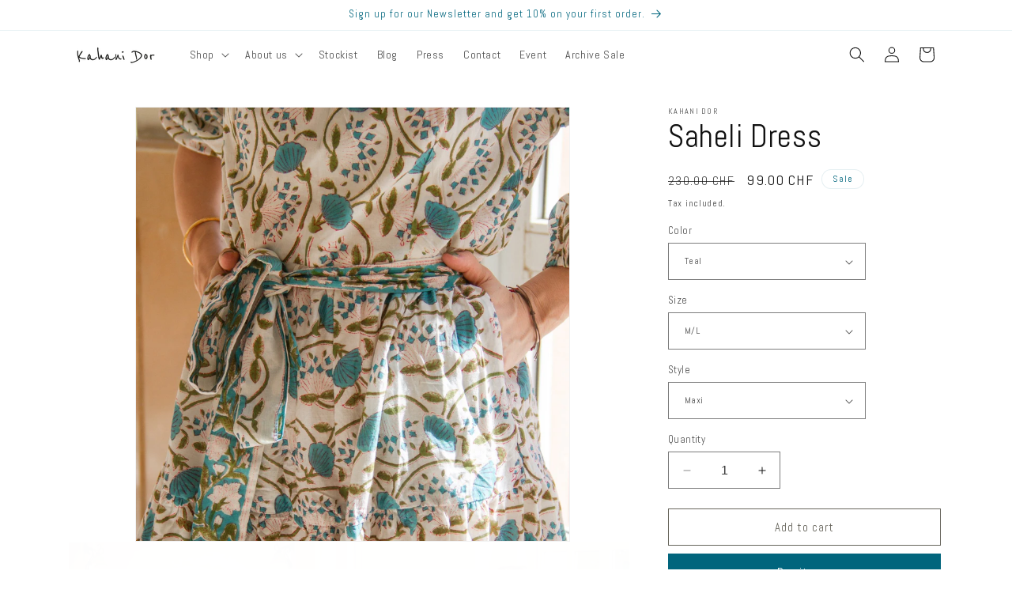

--- FILE ---
content_type: text/html; charset=utf-8
request_url: https://www.kahani-dor.ch/products/the-saheli-dress
body_size: 33552
content:
<!doctype html>
<html class="no-js" lang="en">
  <head>
  <!-- Google Tag Manager -->
<script>(function(w,d,s,l,i){w[l]=w[l]||[];w[l].push({'gtm.start':
new Date().getTime(),event:'gtm.js'});var f=d.getElementsByTagName(s)[0],
j=d.createElement(s),dl=l!='dataLayer'?'&l='+l:'';j.async=true;j.src=
'https://www.googletagmanager.com/gtm.js?id='+i+dl;f.parentNode.insertBefore(j,f);
})(window,document,'script','dataLayer','GTM-MCSXL84D');</script>
<!-- End Google Tag Manager -->
    <meta charset="utf-8">
    <meta http-equiv="X-UA-Compatible" content="IE=edge">
    <meta name="viewport" content="width=device-width,initial-scale=1">
    <meta name="theme-color" content="">
    <link rel="canonical" href="https://www.kahani-dor.ch/products/the-saheli-dress"><link rel="icon" type="image/png" href="//www.kahani-dor.ch/cdn/shop/files/favicon.gif?crop=center&height=32&v=1614788553&width=32"><link rel="preconnect" href="https://fonts.shopifycdn.com" crossorigin><title>
      Saheli Dress
 &ndash; Kahani Dor</title>

    
      <meta name="description" content="Our dress is block printed on 100% Cotton and made by the amazing Saheli Women, a women empowering fair fashion organisation in Jodhpur. We collaborated with them to create this beautiful, feminine and so versatile piece that is sure to be a favourite for many years to come.  The dress is available as Maxi in 2 sizes, ">
    

    

<meta property="og:site_name" content="Kahani Dor">
<meta property="og:url" content="https://www.kahani-dor.ch/products/the-saheli-dress">
<meta property="og:title" content="Saheli Dress">
<meta property="og:type" content="product">
<meta property="og:description" content="Our dress is block printed on 100% Cotton and made by the amazing Saheli Women, a women empowering fair fashion organisation in Jodhpur. We collaborated with them to create this beautiful, feminine and so versatile piece that is sure to be a favourite for many years to come.  The dress is available as Maxi in 2 sizes, "><meta property="og:image" content="http://www.kahani-dor.ch/cdn/shop/files/IMG_0574.jpg?v=1692887482">
  <meta property="og:image:secure_url" content="https://www.kahani-dor.ch/cdn/shop/files/IMG_0574.jpg?v=1692887482">
  <meta property="og:image:width" content="3456">
  <meta property="og:image:height" content="5184"><meta property="og:price:amount" content="99.00">
  <meta property="og:price:currency" content="CHF"><meta name="twitter:card" content="summary_large_image">
<meta name="twitter:title" content="Saheli Dress">
<meta name="twitter:description" content="Our dress is block printed on 100% Cotton and made by the amazing Saheli Women, a women empowering fair fashion organisation in Jodhpur. We collaborated with them to create this beautiful, feminine and so versatile piece that is sure to be a favourite for many years to come.  The dress is available as Maxi in 2 sizes, ">


    <script src="//www.kahani-dor.ch/cdn/shop/t/17/assets/constants.js?v=58251544750838685771690398048" defer="defer"></script>
    <script src="//www.kahani-dor.ch/cdn/shop/t/17/assets/pubsub.js?v=158357773527763999511690398049" defer="defer"></script>
    <script src="//www.kahani-dor.ch/cdn/shop/t/17/assets/global.js?v=54939145903281508041690398048" defer="defer"></script><script src="//www.kahani-dor.ch/cdn/shop/t/17/assets/animations.js?v=88693664871331136111690398046" defer="defer"></script><script>window.performance && window.performance.mark && window.performance.mark('shopify.content_for_header.start');</script><meta name="facebook-domain-verification" content="o9i7n0g2w4h972uvb1ce2dmb5s88ym">
<meta name="facebook-domain-verification" content="sja3fhckcbbgn58fcl44iu36ejfmj4">
<meta name="facebook-domain-verification" content="o9i7n0g2w4h972uvb1ce2dmb5s88ym">
<meta name="google-site-verification" content="6jQgP8sHImW0BQQzyRSGcJL6U5QvaG5td0cRXaBY1LA">
<meta id="shopify-digital-wallet" name="shopify-digital-wallet" content="/26952597583/digital_wallets/dialog">
<meta name="shopify-checkout-api-token" content="e6c07eb916ff26f9c43c5e124c375ee4">
<meta id="in-context-paypal-metadata" data-shop-id="26952597583" data-venmo-supported="false" data-environment="production" data-locale="en_US" data-paypal-v4="true" data-currency="CHF">
<link rel="alternate" type="application/json+oembed" href="https://www.kahani-dor.ch/products/the-saheli-dress.oembed">
<script async="async" src="/checkouts/internal/preloads.js?locale=en-CH"></script>
<script id="shopify-features" type="application/json">{"accessToken":"e6c07eb916ff26f9c43c5e124c375ee4","betas":["rich-media-storefront-analytics"],"domain":"www.kahani-dor.ch","predictiveSearch":true,"shopId":26952597583,"locale":"en"}</script>
<script>var Shopify = Shopify || {};
Shopify.shop = "kahani-dor.myshopify.com";
Shopify.locale = "en";
Shopify.currency = {"active":"CHF","rate":"1.0"};
Shopify.country = "CH";
Shopify.theme = {"name":"Updated copy of Dawn","id":124283191375,"schema_name":"Dawn","schema_version":"11.0.0","theme_store_id":887,"role":"main"};
Shopify.theme.handle = "null";
Shopify.theme.style = {"id":null,"handle":null};
Shopify.cdnHost = "www.kahani-dor.ch/cdn";
Shopify.routes = Shopify.routes || {};
Shopify.routes.root = "/";</script>
<script type="module">!function(o){(o.Shopify=o.Shopify||{}).modules=!0}(window);</script>
<script>!function(o){function n(){var o=[];function n(){o.push(Array.prototype.slice.apply(arguments))}return n.q=o,n}var t=o.Shopify=o.Shopify||{};t.loadFeatures=n(),t.autoloadFeatures=n()}(window);</script>
<script id="shop-js-analytics" type="application/json">{"pageType":"product"}</script>
<script defer="defer" async type="module" src="//www.kahani-dor.ch/cdn/shopifycloud/shop-js/modules/v2/client.init-shop-cart-sync_BT-GjEfc.en.esm.js"></script>
<script defer="defer" async type="module" src="//www.kahani-dor.ch/cdn/shopifycloud/shop-js/modules/v2/chunk.common_D58fp_Oc.esm.js"></script>
<script defer="defer" async type="module" src="//www.kahani-dor.ch/cdn/shopifycloud/shop-js/modules/v2/chunk.modal_xMitdFEc.esm.js"></script>
<script type="module">
  await import("//www.kahani-dor.ch/cdn/shopifycloud/shop-js/modules/v2/client.init-shop-cart-sync_BT-GjEfc.en.esm.js");
await import("//www.kahani-dor.ch/cdn/shopifycloud/shop-js/modules/v2/chunk.common_D58fp_Oc.esm.js");
await import("//www.kahani-dor.ch/cdn/shopifycloud/shop-js/modules/v2/chunk.modal_xMitdFEc.esm.js");

  window.Shopify.SignInWithShop?.initShopCartSync?.({"fedCMEnabled":true,"windoidEnabled":true});

</script>
<script>(function() {
  var isLoaded = false;
  function asyncLoad() {
    if (isLoaded) return;
    isLoaded = true;
    var urls = ["https:\/\/app.adoric-om.com\/adoric.js?key=33dedd6a98811bfd21bc5defeeded389\u0026shop=kahani-dor.myshopify.com","https:\/\/cdn.shopify.com\/s\/files\/1\/0269\/5259\/7583\/t\/17\/assets\/booster_eu_cookie_26952597583.js?v=1691487118\u0026shop=kahani-dor.myshopify.com","https:\/\/static.klaviyo.com\/onsite\/js\/klaviyo.js?company_id=T8B8Pd\u0026shop=kahani-dor.myshopify.com"];
    for (var i = 0; i < urls.length; i++) {
      var s = document.createElement('script');
      s.type = 'text/javascript';
      s.async = true;
      s.src = urls[i];
      var x = document.getElementsByTagName('script')[0];
      x.parentNode.insertBefore(s, x);
    }
  };
  if(window.attachEvent) {
    window.attachEvent('onload', asyncLoad);
  } else {
    window.addEventListener('load', asyncLoad, false);
  }
})();</script>
<script id="__st">var __st={"a":26952597583,"offset":3600,"reqid":"c91616ea-988e-4b30-bcb3-637b3e3a28b4-1769101257","pageurl":"www.kahani-dor.ch\/products\/the-saheli-dress","u":"9c366dd0e8a2","p":"product","rtyp":"product","rid":6728949170255};</script>
<script>window.ShopifyPaypalV4VisibilityTracking = true;</script>
<script id="captcha-bootstrap">!function(){'use strict';const t='contact',e='account',n='new_comment',o=[[t,t],['blogs',n],['comments',n],[t,'customer']],c=[[e,'customer_login'],[e,'guest_login'],[e,'recover_customer_password'],[e,'create_customer']],r=t=>t.map((([t,e])=>`form[action*='/${t}']:not([data-nocaptcha='true']) input[name='form_type'][value='${e}']`)).join(','),a=t=>()=>t?[...document.querySelectorAll(t)].map((t=>t.form)):[];function s(){const t=[...o],e=r(t);return a(e)}const i='password',u='form_key',d=['recaptcha-v3-token','g-recaptcha-response','h-captcha-response',i],f=()=>{try{return window.sessionStorage}catch{return}},m='__shopify_v',_=t=>t.elements[u];function p(t,e,n=!1){try{const o=window.sessionStorage,c=JSON.parse(o.getItem(e)),{data:r}=function(t){const{data:e,action:n}=t;return t[m]||n?{data:e,action:n}:{data:t,action:n}}(c);for(const[e,n]of Object.entries(r))t.elements[e]&&(t.elements[e].value=n);n&&o.removeItem(e)}catch(o){console.error('form repopulation failed',{error:o})}}const l='form_type',E='cptcha';function T(t){t.dataset[E]=!0}const w=window,h=w.document,L='Shopify',v='ce_forms',y='captcha';let A=!1;((t,e)=>{const n=(g='f06e6c50-85a8-45c8-87d0-21a2b65856fe',I='https://cdn.shopify.com/shopifycloud/storefront-forms-hcaptcha/ce_storefront_forms_captcha_hcaptcha.v1.5.2.iife.js',D={infoText:'Protected by hCaptcha',privacyText:'Privacy',termsText:'Terms'},(t,e,n)=>{const o=w[L][v],c=o.bindForm;if(c)return c(t,g,e,D).then(n);var r;o.q.push([[t,g,e,D],n]),r=I,A||(h.body.append(Object.assign(h.createElement('script'),{id:'captcha-provider',async:!0,src:r})),A=!0)});var g,I,D;w[L]=w[L]||{},w[L][v]=w[L][v]||{},w[L][v].q=[],w[L][y]=w[L][y]||{},w[L][y].protect=function(t,e){n(t,void 0,e),T(t)},Object.freeze(w[L][y]),function(t,e,n,w,h,L){const[v,y,A,g]=function(t,e,n){const i=e?o:[],u=t?c:[],d=[...i,...u],f=r(d),m=r(i),_=r(d.filter((([t,e])=>n.includes(e))));return[a(f),a(m),a(_),s()]}(w,h,L),I=t=>{const e=t.target;return e instanceof HTMLFormElement?e:e&&e.form},D=t=>v().includes(t);t.addEventListener('submit',(t=>{const e=I(t);if(!e)return;const n=D(e)&&!e.dataset.hcaptchaBound&&!e.dataset.recaptchaBound,o=_(e),c=g().includes(e)&&(!o||!o.value);(n||c)&&t.preventDefault(),c&&!n&&(function(t){try{if(!f())return;!function(t){const e=f();if(!e)return;const n=_(t);if(!n)return;const o=n.value;o&&e.removeItem(o)}(t);const e=Array.from(Array(32),(()=>Math.random().toString(36)[2])).join('');!function(t,e){_(t)||t.append(Object.assign(document.createElement('input'),{type:'hidden',name:u})),t.elements[u].value=e}(t,e),function(t,e){const n=f();if(!n)return;const o=[...t.querySelectorAll(`input[type='${i}']`)].map((({name:t})=>t)),c=[...d,...o],r={};for(const[a,s]of new FormData(t).entries())c.includes(a)||(r[a]=s);n.setItem(e,JSON.stringify({[m]:1,action:t.action,data:r}))}(t,e)}catch(e){console.error('failed to persist form',e)}}(e),e.submit())}));const S=(t,e)=>{t&&!t.dataset[E]&&(n(t,e.some((e=>e===t))),T(t))};for(const o of['focusin','change'])t.addEventListener(o,(t=>{const e=I(t);D(e)&&S(e,y())}));const B=e.get('form_key'),M=e.get(l),P=B&&M;t.addEventListener('DOMContentLoaded',(()=>{const t=y();if(P)for(const e of t)e.elements[l].value===M&&p(e,B);[...new Set([...A(),...v().filter((t=>'true'===t.dataset.shopifyCaptcha))])].forEach((e=>S(e,t)))}))}(h,new URLSearchParams(w.location.search),n,t,e,['guest_login'])})(!0,!0)}();</script>
<script integrity="sha256-4kQ18oKyAcykRKYeNunJcIwy7WH5gtpwJnB7kiuLZ1E=" data-source-attribution="shopify.loadfeatures" defer="defer" src="//www.kahani-dor.ch/cdn/shopifycloud/storefront/assets/storefront/load_feature-a0a9edcb.js" crossorigin="anonymous"></script>
<script data-source-attribution="shopify.dynamic_checkout.dynamic.init">var Shopify=Shopify||{};Shopify.PaymentButton=Shopify.PaymentButton||{isStorefrontPortableWallets:!0,init:function(){window.Shopify.PaymentButton.init=function(){};var t=document.createElement("script");t.src="https://www.kahani-dor.ch/cdn/shopifycloud/portable-wallets/latest/portable-wallets.en.js",t.type="module",document.head.appendChild(t)}};
</script>
<script data-source-attribution="shopify.dynamic_checkout.buyer_consent">
  function portableWalletsHideBuyerConsent(e){var t=document.getElementById("shopify-buyer-consent"),n=document.getElementById("shopify-subscription-policy-button");t&&n&&(t.classList.add("hidden"),t.setAttribute("aria-hidden","true"),n.removeEventListener("click",e))}function portableWalletsShowBuyerConsent(e){var t=document.getElementById("shopify-buyer-consent"),n=document.getElementById("shopify-subscription-policy-button");t&&n&&(t.classList.remove("hidden"),t.removeAttribute("aria-hidden"),n.addEventListener("click",e))}window.Shopify?.PaymentButton&&(window.Shopify.PaymentButton.hideBuyerConsent=portableWalletsHideBuyerConsent,window.Shopify.PaymentButton.showBuyerConsent=portableWalletsShowBuyerConsent);
</script>
<script>
  function portableWalletsCleanup(e){e&&e.src&&console.error("Failed to load portable wallets script "+e.src);var t=document.querySelectorAll("shopify-accelerated-checkout .shopify-payment-button__skeleton, shopify-accelerated-checkout-cart .wallet-cart-button__skeleton"),e=document.getElementById("shopify-buyer-consent");for(let e=0;e<t.length;e++)t[e].remove();e&&e.remove()}function portableWalletsNotLoadedAsModule(e){e instanceof ErrorEvent&&"string"==typeof e.message&&e.message.includes("import.meta")&&"string"==typeof e.filename&&e.filename.includes("portable-wallets")&&(window.removeEventListener("error",portableWalletsNotLoadedAsModule),window.Shopify.PaymentButton.failedToLoad=e,"loading"===document.readyState?document.addEventListener("DOMContentLoaded",window.Shopify.PaymentButton.init):window.Shopify.PaymentButton.init())}window.addEventListener("error",portableWalletsNotLoadedAsModule);
</script>

<script type="module" src="https://www.kahani-dor.ch/cdn/shopifycloud/portable-wallets/latest/portable-wallets.en.js" onError="portableWalletsCleanup(this)" crossorigin="anonymous"></script>
<script nomodule>
  document.addEventListener("DOMContentLoaded", portableWalletsCleanup);
</script>

<link id="shopify-accelerated-checkout-styles" rel="stylesheet" media="screen" href="https://www.kahani-dor.ch/cdn/shopifycloud/portable-wallets/latest/accelerated-checkout-backwards-compat.css" crossorigin="anonymous">
<style id="shopify-accelerated-checkout-cart">
        #shopify-buyer-consent {
  margin-top: 1em;
  display: inline-block;
  width: 100%;
}

#shopify-buyer-consent.hidden {
  display: none;
}

#shopify-subscription-policy-button {
  background: none;
  border: none;
  padding: 0;
  text-decoration: underline;
  font-size: inherit;
  cursor: pointer;
}

#shopify-subscription-policy-button::before {
  box-shadow: none;
}

      </style>
<script id="sections-script" data-sections="header" defer="defer" src="//www.kahani-dor.ch/cdn/shop/t/17/compiled_assets/scripts.js?v=1198"></script>
<script>window.performance && window.performance.mark && window.performance.mark('shopify.content_for_header.end');</script>


    <style data-shopify>
      @font-face {
  font-family: Abel;
  font-weight: 400;
  font-style: normal;
  font-display: swap;
  src: url("//www.kahani-dor.ch/cdn/fonts/abel/abel_n4.0254805ccf79872a96d53996a984f2b9039f9995.woff2") format("woff2"),
       url("//www.kahani-dor.ch/cdn/fonts/abel/abel_n4.635ebaebd760542724b79271de73bae7c2091173.woff") format("woff");
}

      
      
      
      @font-face {
  font-family: Abel;
  font-weight: 400;
  font-style: normal;
  font-display: swap;
  src: url("//www.kahani-dor.ch/cdn/fonts/abel/abel_n4.0254805ccf79872a96d53996a984f2b9039f9995.woff2") format("woff2"),
       url("//www.kahani-dor.ch/cdn/fonts/abel/abel_n4.635ebaebd760542724b79271de73bae7c2091173.woff") format("woff");
}


      
        :root,
        .color-background-1 {
          --color-background: 255,255,255;
        
          --gradient-background: #ffffff;
        
        --color-foreground: 18,18,18;
        --color-shadow: 103,101,92;
        --color-button: 0,101,125;
        --color-button-text: 255,255,255;
        --color-secondary-button: 255,255,255;
        --color-secondary-button-text: 103,101,92;
        --color-link: 103,101,92;
        --color-badge-foreground: 18,18,18;
        --color-badge-background: 255,255,255;
        --color-badge-border: 18,18,18;
        --payment-terms-background-color: rgb(255 255 255);
      }
      
        
        .color-background-2 {
          --color-background: 255,255,255;
        
          --gradient-background: #ffffff;
        
        --color-foreground: 103,101,92;
        --color-shadow: 103,101,92;
        --color-button: 103,101,92;
        --color-button-text: 255,255,255;
        --color-secondary-button: 255,255,255;
        --color-secondary-button-text: 103,101,92;
        --color-link: 103,101,92;
        --color-badge-foreground: 103,101,92;
        --color-badge-background: 255,255,255;
        --color-badge-border: 103,101,92;
        --payment-terms-background-color: rgb(255 255 255);
      }
      
        
        .color-inverse {
          --color-background: 103,101,92;
        
          --gradient-background: #67655c;
        
        --color-foreground: 255,255,255;
        --color-shadow: 103,101,92;
        --color-button: 255,255,255;
        --color-button-text: 103,101,92;
        --color-secondary-button: 103,101,92;
        --color-secondary-button-text: 255,255,255;
        --color-link: 255,255,255;
        --color-badge-foreground: 255,255,255;
        --color-badge-background: 103,101,92;
        --color-badge-border: 255,255,255;
        --payment-terms-background-color: rgb(103 101 92);
      }
      
        
        .color-accent-1 {
          --color-background: 128,42,80;
        
          --gradient-background: #802a50;
        
        --color-foreground: 255,255,255;
        --color-shadow: 103,101,92;
        --color-button: 255,255,255;
        --color-button-text: 128,42,80;
        --color-secondary-button: 128,42,80;
        --color-secondary-button-text: 255,255,255;
        --color-link: 255,255,255;
        --color-badge-foreground: 255,255,255;
        --color-badge-background: 128,42,80;
        --color-badge-border: 255,255,255;
        --payment-terms-background-color: rgb(128 42 80);
      }
      
        
        .color-accent-2 {
          --color-background: 255,255,255;
        
          --gradient-background: #ffffff;
        
        --color-foreground: 0,101,125;
        --color-shadow: 103,101,92;
        --color-button: 0,101,125;
        --color-button-text: 255,255,255;
        --color-secondary-button: 255,255,255;
        --color-secondary-button-text: 255,255,255;
        --color-link: 255,255,255;
        --color-badge-foreground: 0,101,125;
        --color-badge-background: 255,255,255;
        --color-badge-border: 0,101,125;
        --payment-terms-background-color: rgb(255 255 255);
      }
      

      body, .color-background-1, .color-background-2, .color-inverse, .color-accent-1, .color-accent-2 {
        color: rgba(var(--color-foreground), 0.75);
        background-color: rgb(var(--color-background));
      }

      :root {
        --font-body-family: Abel, sans-serif;
        --font-body-style: normal;
        --font-body-weight: 400;
        --font-body-weight-bold: 700;

        --font-heading-family: Abel, sans-serif;
        --font-heading-style: normal;
        --font-heading-weight: 400;

        --font-body-scale: 1.0;
        --font-heading-scale: 1.0;

        --media-padding: px;
        --media-border-opacity: 0.05;
        --media-border-width: 1px;
        --media-radius: 0px;
        --media-shadow-opacity: 0.0;
        --media-shadow-horizontal-offset: 0px;
        --media-shadow-vertical-offset: 0px;
        --media-shadow-blur-radius: 0px;
        --media-shadow-visible: 0;

        --page-width: 120rem;
        --page-width-margin: 0rem;

        --product-card-image-padding: 0.0rem;
        --product-card-corner-radius: 0.0rem;
        --product-card-text-alignment: left;
        --product-card-border-width: 0.0rem;
        --product-card-border-opacity: 0.0;
        --product-card-shadow-opacity: 0.1;
        --product-card-shadow-visible: 1;
        --product-card-shadow-horizontal-offset: 0.0rem;
        --product-card-shadow-vertical-offset: 0.0rem;
        --product-card-shadow-blur-radius: 0.0rem;

        --collection-card-image-padding: 0.0rem;
        --collection-card-corner-radius: 0.0rem;
        --collection-card-text-alignment: left;
        --collection-card-border-width: 0.0rem;
        --collection-card-border-opacity: 0.0;
        --collection-card-shadow-opacity: 0.1;
        --collection-card-shadow-visible: 1;
        --collection-card-shadow-horizontal-offset: 0.0rem;
        --collection-card-shadow-vertical-offset: 0.0rem;
        --collection-card-shadow-blur-radius: 0.0rem;

        --blog-card-image-padding: 0.0rem;
        --blog-card-corner-radius: 0.0rem;
        --blog-card-text-alignment: left;
        --blog-card-border-width: 0.0rem;
        --blog-card-border-opacity: 0.0;
        --blog-card-shadow-opacity: 0.1;
        --blog-card-shadow-visible: 1;
        --blog-card-shadow-horizontal-offset: 0.0rem;
        --blog-card-shadow-vertical-offset: 0.0rem;
        --blog-card-shadow-blur-radius: 0.0rem;

        --badge-corner-radius: 4.0rem;

        --popup-border-width: 1px;
        --popup-border-opacity: 0.1;
        --popup-corner-radius: 0px;
        --popup-shadow-opacity: 0.0;
        --popup-shadow-horizontal-offset: 0px;
        --popup-shadow-vertical-offset: 0px;
        --popup-shadow-blur-radius: 0px;

        --drawer-border-width: 3px;
        --drawer-border-opacity: 0.1;
        --drawer-shadow-opacity: 0.0;
        --drawer-shadow-horizontal-offset: 0px;
        --drawer-shadow-vertical-offset: 0px;
        --drawer-shadow-blur-radius: 0px;

        --spacing-sections-desktop: 0px;
        --spacing-sections-mobile: 0px;

        --grid-desktop-vertical-spacing: 8px;
        --grid-desktop-horizontal-spacing: 8px;
        --grid-mobile-vertical-spacing: 4px;
        --grid-mobile-horizontal-spacing: 4px;

        --text-boxes-border-opacity: 0.0;
        --text-boxes-border-width: 0px;
        --text-boxes-radius: 0px;
        --text-boxes-shadow-opacity: 0.0;
        --text-boxes-shadow-visible: 0;
        --text-boxes-shadow-horizontal-offset: 0px;
        --text-boxes-shadow-vertical-offset: 0px;
        --text-boxes-shadow-blur-radius: 0px;

        --buttons-radius: 0px;
        --buttons-radius-outset: 0px;
        --buttons-border-width: 1px;
        --buttons-border-opacity: 1.0;
        --buttons-shadow-opacity: 0.0;
        --buttons-shadow-visible: 0;
        --buttons-shadow-horizontal-offset: 0px;
        --buttons-shadow-vertical-offset: 0px;
        --buttons-shadow-blur-radius: 0px;
        --buttons-border-offset: 0px;

        --inputs-radius: 0px;
        --inputs-border-width: 1px;
        --inputs-border-opacity: 0.55;
        --inputs-shadow-opacity: 0.0;
        --inputs-shadow-horizontal-offset: 0px;
        --inputs-margin-offset: 0px;
        --inputs-shadow-vertical-offset: 0px;
        --inputs-shadow-blur-radius: 0px;
        --inputs-radius-outset: 0px;

        --variant-pills-radius: 40px;
        --variant-pills-border-width: 1px;
        --variant-pills-border-opacity: 0.55;
        --variant-pills-shadow-opacity: 0.0;
        --variant-pills-shadow-horizontal-offset: 0px;
        --variant-pills-shadow-vertical-offset: 0px;
        --variant-pills-shadow-blur-radius: 0px;
      }

      *,
      *::before,
      *::after {
        box-sizing: inherit;
      }

      html {
        box-sizing: border-box;
        font-size: calc(var(--font-body-scale) * 62.5%);
        height: 100%;
      }

      body {
        display: grid;
        grid-template-rows: auto auto 1fr auto;
        grid-template-columns: 100%;
        min-height: 100%;
        margin: 0;
        font-size: 1.5rem;
        letter-spacing: 0.06rem;
        line-height: calc(1 + 0.8 / var(--font-body-scale));
        font-family: var(--font-body-family);
        font-style: var(--font-body-style);
        font-weight: var(--font-body-weight);
      }

      @media screen and (min-width: 750px) {
        body {
          font-size: 1.6rem;
        }
      }
    </style>

    <link href="//www.kahani-dor.ch/cdn/shop/t/17/assets/base.css?v=165191016556652226921690398046" rel="stylesheet" type="text/css" media="all" />
<link rel="preload" as="font" href="//www.kahani-dor.ch/cdn/fonts/abel/abel_n4.0254805ccf79872a96d53996a984f2b9039f9995.woff2" type="font/woff2" crossorigin><link rel="preload" as="font" href="//www.kahani-dor.ch/cdn/fonts/abel/abel_n4.0254805ccf79872a96d53996a984f2b9039f9995.woff2" type="font/woff2" crossorigin><link href="//www.kahani-dor.ch/cdn/shop/t/17/assets/component-localization-form.css?v=143319823105703127341690398047" rel="stylesheet" type="text/css" media="all" />
      <script src="//www.kahani-dor.ch/cdn/shop/t/17/assets/localization-form.js?v=161644695336821385561690398048" defer="defer"></script><link
        rel="stylesheet"
        href="//www.kahani-dor.ch/cdn/shop/t/17/assets/component-predictive-search.css?v=118923337488134913561690398048"
        media="print"
        onload="this.media='all'"
      ><script>
      document.documentElement.className = document.documentElement.className.replace('no-js', 'js');
      if (Shopify.designMode) {
        document.documentElement.classList.add('shopify-design-mode');
      }
    </script>
  <script src="https://cdn.shopify.com/extensions/8d2c31d3-a828-4daf-820f-80b7f8e01c39/nova-eu-cookie-bar-gdpr-4/assets/nova-cookie-app-embed.js" type="text/javascript" defer="defer"></script>
<link href="https://cdn.shopify.com/extensions/8d2c31d3-a828-4daf-820f-80b7f8e01c39/nova-eu-cookie-bar-gdpr-4/assets/nova-cookie.css" rel="stylesheet" type="text/css" media="all">
<link href="https://monorail-edge.shopifysvc.com" rel="dns-prefetch">
<script>(function(){if ("sendBeacon" in navigator && "performance" in window) {try {var session_token_from_headers = performance.getEntriesByType('navigation')[0].serverTiming.find(x => x.name == '_s').description;} catch {var session_token_from_headers = undefined;}var session_cookie_matches = document.cookie.match(/_shopify_s=([^;]*)/);var session_token_from_cookie = session_cookie_matches && session_cookie_matches.length === 2 ? session_cookie_matches[1] : "";var session_token = session_token_from_headers || session_token_from_cookie || "";function handle_abandonment_event(e) {var entries = performance.getEntries().filter(function(entry) {return /monorail-edge.shopifysvc.com/.test(entry.name);});if (!window.abandonment_tracked && entries.length === 0) {window.abandonment_tracked = true;var currentMs = Date.now();var navigation_start = performance.timing.navigationStart;var payload = {shop_id: 26952597583,url: window.location.href,navigation_start,duration: currentMs - navigation_start,session_token,page_type: "product"};window.navigator.sendBeacon("https://monorail-edge.shopifysvc.com/v1/produce", JSON.stringify({schema_id: "online_store_buyer_site_abandonment/1.1",payload: payload,metadata: {event_created_at_ms: currentMs,event_sent_at_ms: currentMs}}));}}window.addEventListener('pagehide', handle_abandonment_event);}}());</script>
<script id="web-pixels-manager-setup">(function e(e,d,r,n,o){if(void 0===o&&(o={}),!Boolean(null===(a=null===(i=window.Shopify)||void 0===i?void 0:i.analytics)||void 0===a?void 0:a.replayQueue)){var i,a;window.Shopify=window.Shopify||{};var t=window.Shopify;t.analytics=t.analytics||{};var s=t.analytics;s.replayQueue=[],s.publish=function(e,d,r){return s.replayQueue.push([e,d,r]),!0};try{self.performance.mark("wpm:start")}catch(e){}var l=function(){var e={modern:/Edge?\/(1{2}[4-9]|1[2-9]\d|[2-9]\d{2}|\d{4,})\.\d+(\.\d+|)|Firefox\/(1{2}[4-9]|1[2-9]\d|[2-9]\d{2}|\d{4,})\.\d+(\.\d+|)|Chrom(ium|e)\/(9{2}|\d{3,})\.\d+(\.\d+|)|(Maci|X1{2}).+ Version\/(15\.\d+|(1[6-9]|[2-9]\d|\d{3,})\.\d+)([,.]\d+|)( \(\w+\)|)( Mobile\/\w+|) Safari\/|Chrome.+OPR\/(9{2}|\d{3,})\.\d+\.\d+|(CPU[ +]OS|iPhone[ +]OS|CPU[ +]iPhone|CPU IPhone OS|CPU iPad OS)[ +]+(15[._]\d+|(1[6-9]|[2-9]\d|\d{3,})[._]\d+)([._]\d+|)|Android:?[ /-](13[3-9]|1[4-9]\d|[2-9]\d{2}|\d{4,})(\.\d+|)(\.\d+|)|Android.+Firefox\/(13[5-9]|1[4-9]\d|[2-9]\d{2}|\d{4,})\.\d+(\.\d+|)|Android.+Chrom(ium|e)\/(13[3-9]|1[4-9]\d|[2-9]\d{2}|\d{4,})\.\d+(\.\d+|)|SamsungBrowser\/([2-9]\d|\d{3,})\.\d+/,legacy:/Edge?\/(1[6-9]|[2-9]\d|\d{3,})\.\d+(\.\d+|)|Firefox\/(5[4-9]|[6-9]\d|\d{3,})\.\d+(\.\d+|)|Chrom(ium|e)\/(5[1-9]|[6-9]\d|\d{3,})\.\d+(\.\d+|)([\d.]+$|.*Safari\/(?![\d.]+ Edge\/[\d.]+$))|(Maci|X1{2}).+ Version\/(10\.\d+|(1[1-9]|[2-9]\d|\d{3,})\.\d+)([,.]\d+|)( \(\w+\)|)( Mobile\/\w+|) Safari\/|Chrome.+OPR\/(3[89]|[4-9]\d|\d{3,})\.\d+\.\d+|(CPU[ +]OS|iPhone[ +]OS|CPU[ +]iPhone|CPU IPhone OS|CPU iPad OS)[ +]+(10[._]\d+|(1[1-9]|[2-9]\d|\d{3,})[._]\d+)([._]\d+|)|Android:?[ /-](13[3-9]|1[4-9]\d|[2-9]\d{2}|\d{4,})(\.\d+|)(\.\d+|)|Mobile Safari.+OPR\/([89]\d|\d{3,})\.\d+\.\d+|Android.+Firefox\/(13[5-9]|1[4-9]\d|[2-9]\d{2}|\d{4,})\.\d+(\.\d+|)|Android.+Chrom(ium|e)\/(13[3-9]|1[4-9]\d|[2-9]\d{2}|\d{4,})\.\d+(\.\d+|)|Android.+(UC? ?Browser|UCWEB|U3)[ /]?(15\.([5-9]|\d{2,})|(1[6-9]|[2-9]\d|\d{3,})\.\d+)\.\d+|SamsungBrowser\/(5\.\d+|([6-9]|\d{2,})\.\d+)|Android.+MQ{2}Browser\/(14(\.(9|\d{2,})|)|(1[5-9]|[2-9]\d|\d{3,})(\.\d+|))(\.\d+|)|K[Aa][Ii]OS\/(3\.\d+|([4-9]|\d{2,})\.\d+)(\.\d+|)/},d=e.modern,r=e.legacy,n=navigator.userAgent;return n.match(d)?"modern":n.match(r)?"legacy":"unknown"}(),u="modern"===l?"modern":"legacy",c=(null!=n?n:{modern:"",legacy:""})[u],f=function(e){return[e.baseUrl,"/wpm","/b",e.hashVersion,"modern"===e.buildTarget?"m":"l",".js"].join("")}({baseUrl:d,hashVersion:r,buildTarget:u}),m=function(e){var d=e.version,r=e.bundleTarget,n=e.surface,o=e.pageUrl,i=e.monorailEndpoint;return{emit:function(e){var a=e.status,t=e.errorMsg,s=(new Date).getTime(),l=JSON.stringify({metadata:{event_sent_at_ms:s},events:[{schema_id:"web_pixels_manager_load/3.1",payload:{version:d,bundle_target:r,page_url:o,status:a,surface:n,error_msg:t},metadata:{event_created_at_ms:s}}]});if(!i)return console&&console.warn&&console.warn("[Web Pixels Manager] No Monorail endpoint provided, skipping logging."),!1;try{return self.navigator.sendBeacon.bind(self.navigator)(i,l)}catch(e){}var u=new XMLHttpRequest;try{return u.open("POST",i,!0),u.setRequestHeader("Content-Type","text/plain"),u.send(l),!0}catch(e){return console&&console.warn&&console.warn("[Web Pixels Manager] Got an unhandled error while logging to Monorail."),!1}}}}({version:r,bundleTarget:l,surface:e.surface,pageUrl:self.location.href,monorailEndpoint:e.monorailEndpoint});try{o.browserTarget=l,function(e){var d=e.src,r=e.async,n=void 0===r||r,o=e.onload,i=e.onerror,a=e.sri,t=e.scriptDataAttributes,s=void 0===t?{}:t,l=document.createElement("script"),u=document.querySelector("head"),c=document.querySelector("body");if(l.async=n,l.src=d,a&&(l.integrity=a,l.crossOrigin="anonymous"),s)for(var f in s)if(Object.prototype.hasOwnProperty.call(s,f))try{l.dataset[f]=s[f]}catch(e){}if(o&&l.addEventListener("load",o),i&&l.addEventListener("error",i),u)u.appendChild(l);else{if(!c)throw new Error("Did not find a head or body element to append the script");c.appendChild(l)}}({src:f,async:!0,onload:function(){if(!function(){var e,d;return Boolean(null===(d=null===(e=window.Shopify)||void 0===e?void 0:e.analytics)||void 0===d?void 0:d.initialized)}()){var d=window.webPixelsManager.init(e)||void 0;if(d){var r=window.Shopify.analytics;r.replayQueue.forEach((function(e){var r=e[0],n=e[1],o=e[2];d.publishCustomEvent(r,n,o)})),r.replayQueue=[],r.publish=d.publishCustomEvent,r.visitor=d.visitor,r.initialized=!0}}},onerror:function(){return m.emit({status:"failed",errorMsg:"".concat(f," has failed to load")})},sri:function(e){var d=/^sha384-[A-Za-z0-9+/=]+$/;return"string"==typeof e&&d.test(e)}(c)?c:"",scriptDataAttributes:o}),m.emit({status:"loading"})}catch(e){m.emit({status:"failed",errorMsg:(null==e?void 0:e.message)||"Unknown error"})}}})({shopId: 26952597583,storefrontBaseUrl: "https://www.kahani-dor.ch",extensionsBaseUrl: "https://extensions.shopifycdn.com/cdn/shopifycloud/web-pixels-manager",monorailEndpoint: "https://monorail-edge.shopifysvc.com/unstable/produce_batch",surface: "storefront-renderer",enabledBetaFlags: ["2dca8a86"],webPixelsConfigList: [{"id":"331907151","configuration":"{\"config\":\"{\\\"pixel_id\\\":\\\"G-8Y32QBFNLD\\\",\\\"target_country\\\":\\\"CH\\\",\\\"gtag_events\\\":[{\\\"type\\\":\\\"search\\\",\\\"action_label\\\":[\\\"G-8Y32QBFNLD\\\",\\\"AW-657395849\\\/8u_OCKbg4aQYEImhvLkC\\\"]},{\\\"type\\\":\\\"begin_checkout\\\",\\\"action_label\\\":[\\\"G-8Y32QBFNLD\\\",\\\"AW-657395849\\\/N0jHCKzg4aQYEImhvLkC\\\"]},{\\\"type\\\":\\\"view_item\\\",\\\"action_label\\\":[\\\"G-8Y32QBFNLD\\\",\\\"AW-657395849\\\/QGqtCKPg4aQYEImhvLkC\\\",\\\"MC-438L9S1G7H\\\"]},{\\\"type\\\":\\\"purchase\\\",\\\"action_label\\\":[\\\"G-8Y32QBFNLD\\\",\\\"AW-657395849\\\/QmMMCJ3g4aQYEImhvLkC\\\",\\\"MC-438L9S1G7H\\\"]},{\\\"type\\\":\\\"page_view\\\",\\\"action_label\\\":[\\\"G-8Y32QBFNLD\\\",\\\"AW-657395849\\\/mQj4CKDg4aQYEImhvLkC\\\",\\\"MC-438L9S1G7H\\\"]},{\\\"type\\\":\\\"add_payment_info\\\",\\\"action_label\\\":[\\\"G-8Y32QBFNLD\\\",\\\"AW-657395849\\\/Mn4_CK_g4aQYEImhvLkC\\\"]},{\\\"type\\\":\\\"add_to_cart\\\",\\\"action_label\\\":[\\\"G-8Y32QBFNLD\\\",\\\"AW-657395849\\\/h4FICKng4aQYEImhvLkC\\\"]}],\\\"enable_monitoring_mode\\\":false}\"}","eventPayloadVersion":"v1","runtimeContext":"OPEN","scriptVersion":"b2a88bafab3e21179ed38636efcd8a93","type":"APP","apiClientId":1780363,"privacyPurposes":[],"dataSharingAdjustments":{"protectedCustomerApprovalScopes":["read_customer_address","read_customer_email","read_customer_name","read_customer_personal_data","read_customer_phone"]}},{"id":"162988111","configuration":"{\"pixel_id\":\"1160984591259553\",\"pixel_type\":\"facebook_pixel\",\"metaapp_system_user_token\":\"-\"}","eventPayloadVersion":"v1","runtimeContext":"OPEN","scriptVersion":"ca16bc87fe92b6042fbaa3acc2fbdaa6","type":"APP","apiClientId":2329312,"privacyPurposes":["ANALYTICS","MARKETING","SALE_OF_DATA"],"dataSharingAdjustments":{"protectedCustomerApprovalScopes":["read_customer_address","read_customer_email","read_customer_name","read_customer_personal_data","read_customer_phone"]}},{"id":"43089999","configuration":"{\"tagID\":\"2613228821758\"}","eventPayloadVersion":"v1","runtimeContext":"STRICT","scriptVersion":"18031546ee651571ed29edbe71a3550b","type":"APP","apiClientId":3009811,"privacyPurposes":["ANALYTICS","MARKETING","SALE_OF_DATA"],"dataSharingAdjustments":{"protectedCustomerApprovalScopes":["read_customer_address","read_customer_email","read_customer_name","read_customer_personal_data","read_customer_phone"]}},{"id":"shopify-app-pixel","configuration":"{}","eventPayloadVersion":"v1","runtimeContext":"STRICT","scriptVersion":"0450","apiClientId":"shopify-pixel","type":"APP","privacyPurposes":["ANALYTICS","MARKETING"]},{"id":"shopify-custom-pixel","eventPayloadVersion":"v1","runtimeContext":"LAX","scriptVersion":"0450","apiClientId":"shopify-pixel","type":"CUSTOM","privacyPurposes":["ANALYTICS","MARKETING"]}],isMerchantRequest: false,initData: {"shop":{"name":"Kahani Dor","paymentSettings":{"currencyCode":"CHF"},"myshopifyDomain":"kahani-dor.myshopify.com","countryCode":"CH","storefrontUrl":"https:\/\/www.kahani-dor.ch"},"customer":null,"cart":null,"checkout":null,"productVariants":[{"price":{"amount":99.0,"currencyCode":"CHF"},"product":{"title":"Saheli Dress","vendor":"Kahani Dor","id":"6728949170255","untranslatedTitle":"Saheli Dress","url":"\/products\/the-saheli-dress","type":""},"id":"39989090222159","image":{"src":"\/\/www.kahani-dor.ch\/cdn\/shop\/products\/IMG_0563.jpg?v=1692887482"},"sku":"","title":"Teal \/ XS\/S \/ Maxi","untranslatedTitle":"Teal \/ XS\/S \/ Maxi"},{"price":{"amount":99.0,"currencyCode":"CHF"},"product":{"title":"Saheli Dress","vendor":"Kahani Dor","id":"6728949170255","untranslatedTitle":"Saheli Dress","url":"\/products\/the-saheli-dress","type":""},"id":"39989090287695","image":{"src":"\/\/www.kahani-dor.ch\/cdn\/shop\/products\/IMG_0563.jpg?v=1692887482"},"sku":"","title":"Teal \/ M\/L \/ Maxi","untranslatedTitle":"Teal \/ M\/L \/ Maxi"},{"price":{"amount":99.0,"currencyCode":"CHF"},"product":{"title":"Saheli Dress","vendor":"Kahani Dor","id":"6728949170255","untranslatedTitle":"Saheli Dress","url":"\/products\/the-saheli-dress","type":""},"id":"39989090353231","image":{"src":"\/\/www.kahani-dor.ch\/cdn\/shop\/products\/IMG_0512.jpg?v=1692887482"},"sku":"","title":"Pink \/ XS\/S \/ Maxi","untranslatedTitle":"Pink \/ XS\/S \/ Maxi"},{"price":{"amount":99.0,"currencyCode":"CHF"},"product":{"title":"Saheli Dress","vendor":"Kahani Dor","id":"6728949170255","untranslatedTitle":"Saheli Dress","url":"\/products\/the-saheli-dress","type":""},"id":"39989090418767","image":{"src":"\/\/www.kahani-dor.ch\/cdn\/shop\/products\/IMG_0512.jpg?v=1692887482"},"sku":"","title":"Pink \/ M\/L \/ Maxi","untranslatedTitle":"Pink \/ M\/L \/ Maxi"},{"price":{"amount":99.0,"currencyCode":"CHF"},"product":{"title":"Saheli Dress","vendor":"Kahani Dor","id":"6728949170255","untranslatedTitle":"Saheli Dress","url":"\/products\/the-saheli-dress","type":""},"id":"39989090484303","image":{"src":"\/\/www.kahani-dor.ch\/cdn\/shop\/products\/IMG_0619.jpg?v=1692887482"},"sku":"","title":"Blue \/ XS\/S \/ Maxi","untranslatedTitle":"Blue \/ XS\/S \/ Maxi"},{"price":{"amount":99.0,"currencyCode":"CHF"},"product":{"title":"Saheli Dress","vendor":"Kahani Dor","id":"6728949170255","untranslatedTitle":"Saheli Dress","url":"\/products\/the-saheli-dress","type":""},"id":"39989090549839","image":{"src":"\/\/www.kahani-dor.ch\/cdn\/shop\/products\/IMG_0619.jpg?v=1692887482"},"sku":"","title":"Blue \/ M\/L \/ Maxi","untranslatedTitle":"Blue \/ M\/L \/ Maxi"},{"price":{"amount":99.0,"currencyCode":"CHF"},"product":{"title":"Saheli Dress","vendor":"Kahani Dor","id":"6728949170255","untranslatedTitle":"Saheli Dress","url":"\/products\/the-saheli-dress","type":""},"id":"39989090615375","image":{"src":"\/\/www.kahani-dor.ch\/cdn\/shop\/products\/IMG_0689.jpg?v=1692887482"},"sku":"","title":"Green \/ XS\/S \/ Maxi","untranslatedTitle":"Green \/ XS\/S \/ Maxi"},{"price":{"amount":99.0,"currencyCode":"CHF"},"product":{"title":"Saheli Dress","vendor":"Kahani Dor","id":"6728949170255","untranslatedTitle":"Saheli Dress","url":"\/products\/the-saheli-dress","type":""},"id":"39989090680911","image":{"src":"\/\/www.kahani-dor.ch\/cdn\/shop\/products\/IMG_0689.jpg?v=1692887482"},"sku":"","title":"Green \/ M\/L \/ Maxi","untranslatedTitle":"Green \/ M\/L \/ Maxi"}],"purchasingCompany":null},},"https://www.kahani-dor.ch/cdn","fcfee988w5aeb613cpc8e4bc33m6693e112",{"modern":"","legacy":""},{"shopId":"26952597583","storefrontBaseUrl":"https:\/\/www.kahani-dor.ch","extensionBaseUrl":"https:\/\/extensions.shopifycdn.com\/cdn\/shopifycloud\/web-pixels-manager","surface":"storefront-renderer","enabledBetaFlags":"[\"2dca8a86\"]","isMerchantRequest":"false","hashVersion":"fcfee988w5aeb613cpc8e4bc33m6693e112","publish":"custom","events":"[[\"page_viewed\",{}],[\"product_viewed\",{\"productVariant\":{\"price\":{\"amount\":99.0,\"currencyCode\":\"CHF\"},\"product\":{\"title\":\"Saheli Dress\",\"vendor\":\"Kahani Dor\",\"id\":\"6728949170255\",\"untranslatedTitle\":\"Saheli Dress\",\"url\":\"\/products\/the-saheli-dress\",\"type\":\"\"},\"id\":\"39989090287695\",\"image\":{\"src\":\"\/\/www.kahani-dor.ch\/cdn\/shop\/products\/IMG_0563.jpg?v=1692887482\"},\"sku\":\"\",\"title\":\"Teal \/ M\/L \/ Maxi\",\"untranslatedTitle\":\"Teal \/ M\/L \/ Maxi\"}}]]"});</script><script>
  window.ShopifyAnalytics = window.ShopifyAnalytics || {};
  window.ShopifyAnalytics.meta = window.ShopifyAnalytics.meta || {};
  window.ShopifyAnalytics.meta.currency = 'CHF';
  var meta = {"product":{"id":6728949170255,"gid":"gid:\/\/shopify\/Product\/6728949170255","vendor":"Kahani Dor","type":"","handle":"the-saheli-dress","variants":[{"id":39989090222159,"price":9900,"name":"Saheli Dress - Teal \/ XS\/S \/ Maxi","public_title":"Teal \/ XS\/S \/ Maxi","sku":""},{"id":39989090287695,"price":9900,"name":"Saheli Dress - Teal \/ M\/L \/ Maxi","public_title":"Teal \/ M\/L \/ Maxi","sku":""},{"id":39989090353231,"price":9900,"name":"Saheli Dress - Pink \/ XS\/S \/ Maxi","public_title":"Pink \/ XS\/S \/ Maxi","sku":""},{"id":39989090418767,"price":9900,"name":"Saheli Dress - Pink \/ M\/L \/ Maxi","public_title":"Pink \/ M\/L \/ Maxi","sku":""},{"id":39989090484303,"price":9900,"name":"Saheli Dress - Blue \/ XS\/S \/ Maxi","public_title":"Blue \/ XS\/S \/ Maxi","sku":""},{"id":39989090549839,"price":9900,"name":"Saheli Dress - Blue \/ M\/L \/ Maxi","public_title":"Blue \/ M\/L \/ Maxi","sku":""},{"id":39989090615375,"price":9900,"name":"Saheli Dress - Green \/ XS\/S \/ Maxi","public_title":"Green \/ XS\/S \/ Maxi","sku":""},{"id":39989090680911,"price":9900,"name":"Saheli Dress - Green \/ M\/L \/ Maxi","public_title":"Green \/ M\/L \/ Maxi","sku":""}],"remote":false},"page":{"pageType":"product","resourceType":"product","resourceId":6728949170255,"requestId":"c91616ea-988e-4b30-bcb3-637b3e3a28b4-1769101257"}};
  for (var attr in meta) {
    window.ShopifyAnalytics.meta[attr] = meta[attr];
  }
</script>
<script class="analytics">
  (function () {
    var customDocumentWrite = function(content) {
      var jquery = null;

      if (window.jQuery) {
        jquery = window.jQuery;
      } else if (window.Checkout && window.Checkout.$) {
        jquery = window.Checkout.$;
      }

      if (jquery) {
        jquery('body').append(content);
      }
    };

    var hasLoggedConversion = function(token) {
      if (token) {
        return document.cookie.indexOf('loggedConversion=' + token) !== -1;
      }
      return false;
    }

    var setCookieIfConversion = function(token) {
      if (token) {
        var twoMonthsFromNow = new Date(Date.now());
        twoMonthsFromNow.setMonth(twoMonthsFromNow.getMonth() + 2);

        document.cookie = 'loggedConversion=' + token + '; expires=' + twoMonthsFromNow;
      }
    }

    var trekkie = window.ShopifyAnalytics.lib = window.trekkie = window.trekkie || [];
    if (trekkie.integrations) {
      return;
    }
    trekkie.methods = [
      'identify',
      'page',
      'ready',
      'track',
      'trackForm',
      'trackLink'
    ];
    trekkie.factory = function(method) {
      return function() {
        var args = Array.prototype.slice.call(arguments);
        args.unshift(method);
        trekkie.push(args);
        return trekkie;
      };
    };
    for (var i = 0; i < trekkie.methods.length; i++) {
      var key = trekkie.methods[i];
      trekkie[key] = trekkie.factory(key);
    }
    trekkie.load = function(config) {
      trekkie.config = config || {};
      trekkie.config.initialDocumentCookie = document.cookie;
      var first = document.getElementsByTagName('script')[0];
      var script = document.createElement('script');
      script.type = 'text/javascript';
      script.onerror = function(e) {
        var scriptFallback = document.createElement('script');
        scriptFallback.type = 'text/javascript';
        scriptFallback.onerror = function(error) {
                var Monorail = {
      produce: function produce(monorailDomain, schemaId, payload) {
        var currentMs = new Date().getTime();
        var event = {
          schema_id: schemaId,
          payload: payload,
          metadata: {
            event_created_at_ms: currentMs,
            event_sent_at_ms: currentMs
          }
        };
        return Monorail.sendRequest("https://" + monorailDomain + "/v1/produce", JSON.stringify(event));
      },
      sendRequest: function sendRequest(endpointUrl, payload) {
        // Try the sendBeacon API
        if (window && window.navigator && typeof window.navigator.sendBeacon === 'function' && typeof window.Blob === 'function' && !Monorail.isIos12()) {
          var blobData = new window.Blob([payload], {
            type: 'text/plain'
          });

          if (window.navigator.sendBeacon(endpointUrl, blobData)) {
            return true;
          } // sendBeacon was not successful

        } // XHR beacon

        var xhr = new XMLHttpRequest();

        try {
          xhr.open('POST', endpointUrl);
          xhr.setRequestHeader('Content-Type', 'text/plain');
          xhr.send(payload);
        } catch (e) {
          console.log(e);
        }

        return false;
      },
      isIos12: function isIos12() {
        return window.navigator.userAgent.lastIndexOf('iPhone; CPU iPhone OS 12_') !== -1 || window.navigator.userAgent.lastIndexOf('iPad; CPU OS 12_') !== -1;
      }
    };
    Monorail.produce('monorail-edge.shopifysvc.com',
      'trekkie_storefront_load_errors/1.1',
      {shop_id: 26952597583,
      theme_id: 124283191375,
      app_name: "storefront",
      context_url: window.location.href,
      source_url: "//www.kahani-dor.ch/cdn/s/trekkie.storefront.1bbfab421998800ff09850b62e84b8915387986d.min.js"});

        };
        scriptFallback.async = true;
        scriptFallback.src = '//www.kahani-dor.ch/cdn/s/trekkie.storefront.1bbfab421998800ff09850b62e84b8915387986d.min.js';
        first.parentNode.insertBefore(scriptFallback, first);
      };
      script.async = true;
      script.src = '//www.kahani-dor.ch/cdn/s/trekkie.storefront.1bbfab421998800ff09850b62e84b8915387986d.min.js';
      first.parentNode.insertBefore(script, first);
    };
    trekkie.load(
      {"Trekkie":{"appName":"storefront","development":false,"defaultAttributes":{"shopId":26952597583,"isMerchantRequest":null,"themeId":124283191375,"themeCityHash":"6806777703547122768","contentLanguage":"en","currency":"CHF","eventMetadataId":"9f961d5f-d08d-4903-a3aa-7d79a46c981c"},"isServerSideCookieWritingEnabled":true,"monorailRegion":"shop_domain","enabledBetaFlags":["65f19447"]},"Session Attribution":{},"S2S":{"facebookCapiEnabled":true,"source":"trekkie-storefront-renderer","apiClientId":580111}}
    );

    var loaded = false;
    trekkie.ready(function() {
      if (loaded) return;
      loaded = true;

      window.ShopifyAnalytics.lib = window.trekkie;

      var originalDocumentWrite = document.write;
      document.write = customDocumentWrite;
      try { window.ShopifyAnalytics.merchantGoogleAnalytics.call(this); } catch(error) {};
      document.write = originalDocumentWrite;

      window.ShopifyAnalytics.lib.page(null,{"pageType":"product","resourceType":"product","resourceId":6728949170255,"requestId":"c91616ea-988e-4b30-bcb3-637b3e3a28b4-1769101257","shopifyEmitted":true});

      var match = window.location.pathname.match(/checkouts\/(.+)\/(thank_you|post_purchase)/)
      var token = match? match[1]: undefined;
      if (!hasLoggedConversion(token)) {
        setCookieIfConversion(token);
        window.ShopifyAnalytics.lib.track("Viewed Product",{"currency":"CHF","variantId":39989090222159,"productId":6728949170255,"productGid":"gid:\/\/shopify\/Product\/6728949170255","name":"Saheli Dress - Teal \/ XS\/S \/ Maxi","price":"99.00","sku":"","brand":"Kahani Dor","variant":"Teal \/ XS\/S \/ Maxi","category":"","nonInteraction":true,"remote":false},undefined,undefined,{"shopifyEmitted":true});
      window.ShopifyAnalytics.lib.track("monorail:\/\/trekkie_storefront_viewed_product\/1.1",{"currency":"CHF","variantId":39989090222159,"productId":6728949170255,"productGid":"gid:\/\/shopify\/Product\/6728949170255","name":"Saheli Dress - Teal \/ XS\/S \/ Maxi","price":"99.00","sku":"","brand":"Kahani Dor","variant":"Teal \/ XS\/S \/ Maxi","category":"","nonInteraction":true,"remote":false,"referer":"https:\/\/www.kahani-dor.ch\/products\/the-saheli-dress"});
      }
    });


        var eventsListenerScript = document.createElement('script');
        eventsListenerScript.async = true;
        eventsListenerScript.src = "//www.kahani-dor.ch/cdn/shopifycloud/storefront/assets/shop_events_listener-3da45d37.js";
        document.getElementsByTagName('head')[0].appendChild(eventsListenerScript);

})();</script>
  <script>
  if (!window.ga || (window.ga && typeof window.ga !== 'function')) {
    window.ga = function ga() {
      (window.ga.q = window.ga.q || []).push(arguments);
      if (window.Shopify && window.Shopify.analytics && typeof window.Shopify.analytics.publish === 'function') {
        window.Shopify.analytics.publish("ga_stub_called", {}, {sendTo: "google_osp_migration"});
      }
      console.error("Shopify's Google Analytics stub called with:", Array.from(arguments), "\nSee https://help.shopify.com/manual/promoting-marketing/pixels/pixel-migration#google for more information.");
    };
    if (window.Shopify && window.Shopify.analytics && typeof window.Shopify.analytics.publish === 'function') {
      window.Shopify.analytics.publish("ga_stub_initialized", {}, {sendTo: "google_osp_migration"});
    }
  }
</script>
<script
  defer
  src="https://www.kahani-dor.ch/cdn/shopifycloud/perf-kit/shopify-perf-kit-3.0.4.min.js"
  data-application="storefront-renderer"
  data-shop-id="26952597583"
  data-render-region="gcp-us-east1"
  data-page-type="product"
  data-theme-instance-id="124283191375"
  data-theme-name="Dawn"
  data-theme-version="11.0.0"
  data-monorail-region="shop_domain"
  data-resource-timing-sampling-rate="10"
  data-shs="true"
  data-shs-beacon="true"
  data-shs-export-with-fetch="true"
  data-shs-logs-sample-rate="1"
  data-shs-beacon-endpoint="https://www.kahani-dor.ch/api/collect"
></script>
</head>

  <body class="gradient animate--hover-default">
    <!-- Google Tag Manager (noscript) -->
<noscript><iframe src="https://www.googletagmanager.com/ns.html?id=GTM-MCSXL84D"
height="0" width="0" style="display:none;visibility:hidden"></iframe></noscript>
<!-- End Google Tag Manager (noscript) -->
    <a class="skip-to-content-link button visually-hidden" href="#MainContent">
      Skip to content
    </a><!-- BEGIN sections: header-group -->
<div id="shopify-section-sections--15018533257295__announcement-bar" class="shopify-section shopify-section-group-header-group announcement-bar-section"><link href="//www.kahani-dor.ch/cdn/shop/t/17/assets/component-slideshow.css?v=107725913939919748051690398048" rel="stylesheet" type="text/css" media="all" />
<link href="//www.kahani-dor.ch/cdn/shop/t/17/assets/component-slider.css?v=114212096148022386971690398048" rel="stylesheet" type="text/css" media="all" />

  <link href="//www.kahani-dor.ch/cdn/shop/t/17/assets/component-list-social.css?v=35792976012981934991690398047" rel="stylesheet" type="text/css" media="all" />


<div
  class="utility-bar color-accent-2 gradient utility-bar--bottom-border"
  
>
  <div class="page-width utility-bar__grid"><div
        class="announcement-bar"
        role="region"
        aria-label="Announcement"
        
      ><a
              href="/pages/signup"
              class="announcement-bar__link link link--text focus-inset animate-arrow"
            ><p class="announcement-bar__message h5">
            <span>Sign up for our Newsletter and get 10% on your first order.</span><svg
  viewBox="0 0 14 10"
  fill="none"
  aria-hidden="true"
  focusable="false"
  class="icon icon-arrow"
  xmlns="http://www.w3.org/2000/svg"
>
  <path fill-rule="evenodd" clip-rule="evenodd" d="M8.537.808a.5.5 0 01.817-.162l4 4a.5.5 0 010 .708l-4 4a.5.5 0 11-.708-.708L11.793 5.5H1a.5.5 0 010-1h10.793L8.646 1.354a.5.5 0 01-.109-.546z" fill="currentColor">
</svg>

</p></a></div><div class="localization-wrapper">
</div>
  </div>
</div>


</div><div id="shopify-section-sections--15018533257295__header" class="shopify-section shopify-section-group-header-group section-header"><link rel="stylesheet" href="//www.kahani-dor.ch/cdn/shop/t/17/assets/component-list-menu.css?v=151968516119678728991690398047" media="print" onload="this.media='all'">
<link rel="stylesheet" href="//www.kahani-dor.ch/cdn/shop/t/17/assets/component-search.css?v=130382253973794904871690398048" media="print" onload="this.media='all'">
<link rel="stylesheet" href="//www.kahani-dor.ch/cdn/shop/t/17/assets/component-menu-drawer.css?v=31331429079022630271690398047" media="print" onload="this.media='all'">
<link rel="stylesheet" href="//www.kahani-dor.ch/cdn/shop/t/17/assets/component-cart-notification.css?v=54116361853792938221690398047" media="print" onload="this.media='all'">
<link rel="stylesheet" href="//www.kahani-dor.ch/cdn/shop/t/17/assets/component-cart-items.css?v=63185545252468242311690398047" media="print" onload="this.media='all'"><link rel="stylesheet" href="//www.kahani-dor.ch/cdn/shop/t/17/assets/component-price.css?v=70172745017360139101690398048" media="print" onload="this.media='all'">
  <link rel="stylesheet" href="//www.kahani-dor.ch/cdn/shop/t/17/assets/component-loading-overlay.css?v=58800470094666109841690398047" media="print" onload="this.media='all'"><noscript><link href="//www.kahani-dor.ch/cdn/shop/t/17/assets/component-list-menu.css?v=151968516119678728991690398047" rel="stylesheet" type="text/css" media="all" /></noscript>
<noscript><link href="//www.kahani-dor.ch/cdn/shop/t/17/assets/component-search.css?v=130382253973794904871690398048" rel="stylesheet" type="text/css" media="all" /></noscript>
<noscript><link href="//www.kahani-dor.ch/cdn/shop/t/17/assets/component-menu-drawer.css?v=31331429079022630271690398047" rel="stylesheet" type="text/css" media="all" /></noscript>
<noscript><link href="//www.kahani-dor.ch/cdn/shop/t/17/assets/component-cart-notification.css?v=54116361853792938221690398047" rel="stylesheet" type="text/css" media="all" /></noscript>
<noscript><link href="//www.kahani-dor.ch/cdn/shop/t/17/assets/component-cart-items.css?v=63185545252468242311690398047" rel="stylesheet" type="text/css" media="all" /></noscript>

<style>
  header-drawer {
    justify-self: start;
    margin-left: -1.2rem;
  }@media screen and (min-width: 990px) {
      header-drawer {
        display: none;
      }
    }.menu-drawer-container {
    display: flex;
  }

  .list-menu {
    list-style: none;
    padding: 0;
    margin: 0;
  }

  .list-menu--inline {
    display: inline-flex;
    flex-wrap: wrap;
  }

  summary.list-menu__item {
    padding-right: 2.7rem;
  }

  .list-menu__item {
    display: flex;
    align-items: center;
    line-height: calc(1 + 0.3 / var(--font-body-scale));
  }

  .list-menu__item--link {
    text-decoration: none;
    padding-bottom: 1rem;
    padding-top: 1rem;
    line-height: calc(1 + 0.8 / var(--font-body-scale));
  }

  @media screen and (min-width: 750px) {
    .list-menu__item--link {
      padding-bottom: 0.5rem;
      padding-top: 0.5rem;
    }
  }
</style><style data-shopify>.header {
    padding: 4px 3rem 4px 3rem;
  }

  .section-header {
    position: sticky; /* This is for fixing a Safari z-index issue. PR #2147 */
    margin-bottom: 0px;
  }

  @media screen and (min-width: 750px) {
    .section-header {
      margin-bottom: 0px;
    }
  }

  @media screen and (min-width: 990px) {
    .header {
      padding-top: 8px;
      padding-bottom: 8px;
    }
  }</style><script src="//www.kahani-dor.ch/cdn/shop/t/17/assets/details-disclosure.js?v=13653116266235556501690398048" defer="defer"></script>
<script src="//www.kahani-dor.ch/cdn/shop/t/17/assets/details-modal.js?v=25581673532751508451690398048" defer="defer"></script>
<script src="//www.kahani-dor.ch/cdn/shop/t/17/assets/cart-notification.js?v=133508293167896966491690398047" defer="defer"></script>
<script src="//www.kahani-dor.ch/cdn/shop/t/17/assets/search-form.js?v=133129549252120666541690398049" defer="defer"></script><svg xmlns="http://www.w3.org/2000/svg" class="hidden">
  <symbol id="icon-search" viewbox="0 0 18 19" fill="none">
    <path fill-rule="evenodd" clip-rule="evenodd" d="M11.03 11.68A5.784 5.784 0 112.85 3.5a5.784 5.784 0 018.18 8.18zm.26 1.12a6.78 6.78 0 11.72-.7l5.4 5.4a.5.5 0 11-.71.7l-5.41-5.4z" fill="currentColor"/>
  </symbol>

  <symbol id="icon-reset" class="icon icon-close"  fill="none" viewBox="0 0 18 18" stroke="currentColor">
    <circle r="8.5" cy="9" cx="9" stroke-opacity="0.2"/>
    <path d="M6.82972 6.82915L1.17193 1.17097" stroke-linecap="round" stroke-linejoin="round" transform="translate(5 5)"/>
    <path d="M1.22896 6.88502L6.77288 1.11523" stroke-linecap="round" stroke-linejoin="round" transform="translate(5 5)"/>
  </symbol>

  <symbol id="icon-close" class="icon icon-close" fill="none" viewBox="0 0 18 17">
    <path d="M.865 15.978a.5.5 0 00.707.707l7.433-7.431 7.579 7.282a.501.501 0 00.846-.37.5.5 0 00-.153-.351L9.712 8.546l7.417-7.416a.5.5 0 10-.707-.708L8.991 7.853 1.413.573a.5.5 0 10-.693.72l7.563 7.268-7.418 7.417z" fill="currentColor">
  </symbol>
</svg><sticky-header data-sticky-type="always" class="header-wrapper color-background-1 gradient"><header class="header header--middle-left header--mobile-center page-width header--has-menu header--has-social header--has-account">

<header-drawer data-breakpoint="tablet">
  <details id="Details-menu-drawer-container" class="menu-drawer-container">
    <summary
      class="header__icon header__icon--menu header__icon--summary link focus-inset"
      aria-label="Menu"
    >
      <span>
        <svg
  xmlns="http://www.w3.org/2000/svg"
  aria-hidden="true"
  focusable="false"
  class="icon icon-hamburger"
  fill="none"
  viewBox="0 0 18 16"
>
  <path d="M1 .5a.5.5 0 100 1h15.71a.5.5 0 000-1H1zM.5 8a.5.5 0 01.5-.5h15.71a.5.5 0 010 1H1A.5.5 0 01.5 8zm0 7a.5.5 0 01.5-.5h15.71a.5.5 0 010 1H1a.5.5 0 01-.5-.5z" fill="currentColor">
</svg>

        <svg
  xmlns="http://www.w3.org/2000/svg"
  aria-hidden="true"
  focusable="false"
  class="icon icon-close"
  fill="none"
  viewBox="0 0 18 17"
>
  <path d="M.865 15.978a.5.5 0 00.707.707l7.433-7.431 7.579 7.282a.501.501 0 00.846-.37.5.5 0 00-.153-.351L9.712 8.546l7.417-7.416a.5.5 0 10-.707-.708L8.991 7.853 1.413.573a.5.5 0 10-.693.72l7.563 7.268-7.418 7.417z" fill="currentColor">
</svg>

      </span>
    </summary>
    <div id="menu-drawer" class="gradient menu-drawer motion-reduce color-background-1">
      <div class="menu-drawer__inner-container">
        <div class="menu-drawer__navigation-container">
          <nav class="menu-drawer__navigation">
            <ul class="menu-drawer__menu has-submenu list-menu" role="list"><li><details id="Details-menu-drawer-menu-item-1">
                      <summary
                        id="HeaderDrawer-shop"
                        class="menu-drawer__menu-item list-menu__item link link--text focus-inset"
                      >
                        Shop
                        <svg
  viewBox="0 0 14 10"
  fill="none"
  aria-hidden="true"
  focusable="false"
  class="icon icon-arrow"
  xmlns="http://www.w3.org/2000/svg"
>
  <path fill-rule="evenodd" clip-rule="evenodd" d="M8.537.808a.5.5 0 01.817-.162l4 4a.5.5 0 010 .708l-4 4a.5.5 0 11-.708-.708L11.793 5.5H1a.5.5 0 010-1h10.793L8.646 1.354a.5.5 0 01-.109-.546z" fill="currentColor">
</svg>

                        <svg aria-hidden="true" focusable="false" class="icon icon-caret" viewBox="0 0 10 6">
  <path fill-rule="evenodd" clip-rule="evenodd" d="M9.354.646a.5.5 0 00-.708 0L5 4.293 1.354.646a.5.5 0 00-.708.708l4 4a.5.5 0 00.708 0l4-4a.5.5 0 000-.708z" fill="currentColor">
</svg>

                      </summary>
                      <div
                        id="link-shop"
                        class="menu-drawer__submenu has-submenu gradient motion-reduce"
                        tabindex="-1"
                      >
                        <div class="menu-drawer__inner-submenu">
                          <button class="menu-drawer__close-button link link--text focus-inset" aria-expanded="true">
                            <svg
  viewBox="0 0 14 10"
  fill="none"
  aria-hidden="true"
  focusable="false"
  class="icon icon-arrow"
  xmlns="http://www.w3.org/2000/svg"
>
  <path fill-rule="evenodd" clip-rule="evenodd" d="M8.537.808a.5.5 0 01.817-.162l4 4a.5.5 0 010 .708l-4 4a.5.5 0 11-.708-.708L11.793 5.5H1a.5.5 0 010-1h10.793L8.646 1.354a.5.5 0 01-.109-.546z" fill="currentColor">
</svg>

                            Shop
                          </button>
                          <ul class="menu-drawer__menu list-menu" role="list" tabindex="-1"><li><a
                                    id="HeaderDrawer-shop-clothing"
                                    href="/collections/clothing"
                                    class="menu-drawer__menu-item link link--text list-menu__item focus-inset"
                                    
                                  >
                                    Clothing
                                  </a></li><li><a
                                    id="HeaderDrawer-shop-home-collection"
                                    href="/collections/home-textiles"
                                    class="menu-drawer__menu-item link link--text list-menu__item focus-inset"
                                    
                                  >
                                    Home Collection
                                  </a></li><li><a
                                    id="HeaderDrawer-shop-baby-kids"
                                    href="/collections/baby"
                                    class="menu-drawer__menu-item link link--text list-menu__item focus-inset"
                                    
                                  >
                                    Baby &amp; Kids
                                  </a></li><li><a
                                    id="HeaderDrawer-shop-accessories"
                                    href="/collections/accessories"
                                    class="menu-drawer__menu-item link link--text list-menu__item focus-inset"
                                    
                                  >
                                    Accessories
                                  </a></li><li><a
                                    id="HeaderDrawer-shop-shawls"
                                    href="/collections/shawls"
                                    class="menu-drawer__menu-item link link--text list-menu__item focus-inset"
                                    
                                  >
                                    Shawls
                                  </a></li></ul>
                        </div>
                      </div>
                    </details></li><li><details id="Details-menu-drawer-menu-item-2">
                      <summary
                        id="HeaderDrawer-about-us"
                        class="menu-drawer__menu-item list-menu__item link link--text focus-inset"
                      >
                        About us
                        <svg
  viewBox="0 0 14 10"
  fill="none"
  aria-hidden="true"
  focusable="false"
  class="icon icon-arrow"
  xmlns="http://www.w3.org/2000/svg"
>
  <path fill-rule="evenodd" clip-rule="evenodd" d="M8.537.808a.5.5 0 01.817-.162l4 4a.5.5 0 010 .708l-4 4a.5.5 0 11-.708-.708L11.793 5.5H1a.5.5 0 010-1h10.793L8.646 1.354a.5.5 0 01-.109-.546z" fill="currentColor">
</svg>

                        <svg aria-hidden="true" focusable="false" class="icon icon-caret" viewBox="0 0 10 6">
  <path fill-rule="evenodd" clip-rule="evenodd" d="M9.354.646a.5.5 0 00-.708 0L5 4.293 1.354.646a.5.5 0 00-.708.708l4 4a.5.5 0 00.708 0l4-4a.5.5 0 000-.708z" fill="currentColor">
</svg>

                      </summary>
                      <div
                        id="link-about-us"
                        class="menu-drawer__submenu has-submenu gradient motion-reduce"
                        tabindex="-1"
                      >
                        <div class="menu-drawer__inner-submenu">
                          <button class="menu-drawer__close-button link link--text focus-inset" aria-expanded="true">
                            <svg
  viewBox="0 0 14 10"
  fill="none"
  aria-hidden="true"
  focusable="false"
  class="icon icon-arrow"
  xmlns="http://www.w3.org/2000/svg"
>
  <path fill-rule="evenodd" clip-rule="evenodd" d="M8.537.808a.5.5 0 01.817-.162l4 4a.5.5 0 010 .708l-4 4a.5.5 0 11-.708-.708L11.793 5.5H1a.5.5 0 010-1h10.793L8.646 1.354a.5.5 0 01-.109-.546z" fill="currentColor">
</svg>

                            About us
                          </button>
                          <ul class="menu-drawer__menu list-menu" role="list" tabindex="-1"><li><a
                                    id="HeaderDrawer-about-us-about-us"
                                    href="/pages/about-us"
                                    class="menu-drawer__menu-item link link--text list-menu__item focus-inset"
                                    
                                  >
                                    About us
                                  </a></li><li><a
                                    id="HeaderDrawer-about-us-register-for-our-newsletter"
                                    href="/pages/signup"
                                    class="menu-drawer__menu-item link link--text list-menu__item focus-inset"
                                    
                                  >
                                    Register for our Newsletter
                                  </a></li></ul>
                        </div>
                      </div>
                    </details></li><li><a
                      id="HeaderDrawer-stockist"
                      href="/pages/stockist"
                      class="menu-drawer__menu-item list-menu__item link link--text focus-inset"
                      
                    >
                      Stockist
                    </a></li><li><a
                      id="HeaderDrawer-blog"
                      href="/blogs/stories-of-a-thread"
                      class="menu-drawer__menu-item list-menu__item link link--text focus-inset"
                      
                    >
                      Blog
                    </a></li><li><a
                      id="HeaderDrawer-press"
                      href="/pages/press"
                      class="menu-drawer__menu-item list-menu__item link link--text focus-inset"
                      
                    >
                      Press
                    </a></li><li><a
                      id="HeaderDrawer-contact"
                      href="/pages/contact-us"
                      class="menu-drawer__menu-item list-menu__item link link--text focus-inset"
                      
                    >
                      Contact
                    </a></li><li><a
                      id="HeaderDrawer-event"
                      href="/pages/events"
                      class="menu-drawer__menu-item list-menu__item link link--text focus-inset"
                      
                    >
                      Event
                    </a></li><li><a
                      id="HeaderDrawer-archive-sale"
                      href="/collections/archive-sale"
                      class="menu-drawer__menu-item list-menu__item link link--text focus-inset"
                      
                    >
                      Archive Sale
                    </a></li></ul>
          </nav>
          <div class="menu-drawer__utility-links"><a
                href="/account/login"
                class="menu-drawer__account link focus-inset h5 medium-hide large-up-hide"
              >
                <svg
  xmlns="http://www.w3.org/2000/svg"
  aria-hidden="true"
  focusable="false"
  class="icon icon-account"
  fill="none"
  viewBox="0 0 18 19"
>
  <path fill-rule="evenodd" clip-rule="evenodd" d="M6 4.5a3 3 0 116 0 3 3 0 01-6 0zm3-4a4 4 0 100 8 4 4 0 000-8zm5.58 12.15c1.12.82 1.83 2.24 1.91 4.85H1.51c.08-2.6.79-4.03 1.9-4.85C4.66 11.75 6.5 11.5 9 11.5s4.35.26 5.58 1.15zM9 10.5c-2.5 0-4.65.24-6.17 1.35C1.27 12.98.5 14.93.5 18v.5h17V18c0-3.07-.77-5.02-2.33-6.15-1.52-1.1-3.67-1.35-6.17-1.35z" fill="currentColor">
</svg>

Log in</a><div class="menu-drawer__localization header-localization"><noscript><form method="post" action="/localization" id="HeaderCountryMobileFormNoScriptDrawer" accept-charset="UTF-8" class="localization-form" enctype="multipart/form-data"><input type="hidden" name="form_type" value="localization" /><input type="hidden" name="utf8" value="✓" /><input type="hidden" name="_method" value="put" /><input type="hidden" name="return_to" value="/products/the-saheli-dress" /><div class="localization-form__select">
                        <h2 class="visually-hidden" id="HeaderCountryMobileLabelNoScriptDrawer">
                          Country/region
                        </h2>
                        <select
                          class="localization-selector link"
                          name="country_code"
                          aria-labelledby="HeaderCountryMobileLabelNoScriptDrawer"
                        ><option
                              value="DE"
                            >
                              Germany (CHF
                              CHF)
                            </option><option
                              value="CH"
                                selected
                              
                            >
                              Switzerland (CHF
                              CHF)
                            </option></select>
                        <svg aria-hidden="true" focusable="false" class="icon icon-caret" viewBox="0 0 10 6">
  <path fill-rule="evenodd" clip-rule="evenodd" d="M9.354.646a.5.5 0 00-.708 0L5 4.293 1.354.646a.5.5 0 00-.708.708l4 4a.5.5 0 00.708 0l4-4a.5.5 0 000-.708z" fill="currentColor">
</svg>

                      </div>
                      <button class="button button--tertiary">Update country/region</button></form></noscript>

                  <localization-form class="no-js-hidden"><form method="post" action="/localization" id="HeaderCountryMobileForm" accept-charset="UTF-8" class="localization-form" enctype="multipart/form-data"><input type="hidden" name="form_type" value="localization" /><input type="hidden" name="utf8" value="✓" /><input type="hidden" name="_method" value="put" /><input type="hidden" name="return_to" value="/products/the-saheli-dress" /><div>
                        <h2 class="visually-hidden" id="HeaderCountryMobileLabel">
                          Country/region
                        </h2><div class="disclosure">
  <button
    type="button"
    class="disclosure__button localization-form__select localization-selector link link--text caption-large"
    aria-expanded="false"
    aria-controls="HeaderCountryMobileList"
    aria-describedby="HeaderCountryMobileLabel"
  >
    <span>CHF
      CHF | Switzerland</span>
    <svg aria-hidden="true" focusable="false" class="icon icon-caret" viewBox="0 0 10 6">
  <path fill-rule="evenodd" clip-rule="evenodd" d="M9.354.646a.5.5 0 00-.708 0L5 4.293 1.354.646a.5.5 0 00-.708.708l4 4a.5.5 0 00.708 0l4-4a.5.5 0 000-.708z" fill="currentColor">
</svg>

  </button>
  <div class="disclosure__list-wrapper" hidden>
    <ul id="HeaderCountryMobileList" role="list" class="disclosure__list list-unstyled"><li class="disclosure__item" tabindex="-1">
          <a
            class="link link--text disclosure__link caption-large focus-inset"
            href="#"
            
            data-value="DE"
          >
            <span class="localization-form__currency">CHF
              CHF |</span
            >
            Germany
          </a>
        </li><li class="disclosure__item" tabindex="-1">
          <a
            class="link link--text disclosure__link caption-large focus-inset disclosure__link--active"
            href="#"
            
              aria-current="true"
            
            data-value="CH"
          >
            <span class="localization-form__currency">CHF
              CHF |</span
            >
            Switzerland
          </a>
        </li></ul>
  </div>
</div>
<input type="hidden" name="country_code" value="CH">
</div></form></localization-form>
                
</div><ul class="list list-social list-unstyled" role="list"><li class="list-social__item">
                  <a href="@kahani_dor" class="list-social__link link"><svg aria-hidden="true" focusable="false" class="icon icon-instagram" viewBox="0 0 20 20">
  <path fill="currentColor" fill-rule="evenodd" d="M13.23 3.492c-.84-.037-1.096-.046-3.23-.046-2.144 0-2.39.01-3.238.055-.776.027-1.195.164-1.487.273a2.43 2.43 0 0 0-.912.593 2.486 2.486 0 0 0-.602.922c-.11.282-.238.702-.274 1.486-.046.84-.046 1.095-.046 3.23 0 2.134.01 2.39.046 3.229.004.51.097 1.016.274 1.495.145.365.319.639.602.913.282.282.538.456.92.602.474.176.974.268 1.479.273.848.046 1.103.046 3.238.046 2.134 0 2.39-.01 3.23-.046.784-.036 1.203-.164 1.486-.273.374-.146.648-.329.921-.602.283-.283.447-.548.602-.922.177-.476.27-.979.274-1.486.037-.84.046-1.095.046-3.23 0-2.134-.01-2.39-.055-3.229-.027-.784-.164-1.204-.274-1.495a2.43 2.43 0 0 0-.593-.913 2.604 2.604 0 0 0-.92-.602c-.284-.11-.703-.237-1.488-.273ZM6.697 2.05c.857-.036 1.131-.045 3.302-.045 1.1-.014 2.202.001 3.302.045.664.014 1.321.14 1.943.374a3.968 3.968 0 0 1 1.414.922c.41.397.728.88.93 1.414.23.622.354 1.279.365 1.942C18 7.56 18 7.824 18 10.005c0 2.17-.01 2.444-.046 3.292-.036.858-.173 1.442-.374 1.943-.2.53-.474.976-.92 1.423a3.896 3.896 0 0 1-1.415.922c-.51.191-1.095.337-1.943.374-.857.036-1.122.045-3.302.045-2.171 0-2.445-.009-3.302-.055-.849-.027-1.432-.164-1.943-.364a4.152 4.152 0 0 1-1.414-.922 4.128 4.128 0 0 1-.93-1.423c-.183-.51-.329-1.085-.365-1.943C2.009 12.45 2 12.167 2 10.004c0-2.161 0-2.435.055-3.302.027-.848.164-1.432.365-1.942a4.44 4.44 0 0 1 .92-1.414 4.18 4.18 0 0 1 1.415-.93c.51-.183 1.094-.33 1.943-.366Zm.427 4.806a4.105 4.105 0 1 1 5.805 5.805 4.105 4.105 0 0 1-5.805-5.805Zm1.882 5.371a2.668 2.668 0 1 0 2.042-4.93 2.668 2.668 0 0 0-2.042 4.93Zm5.922-5.942a.958.958 0 1 1-1.355-1.355.958.958 0 0 1 1.355 1.355Z" clip-rule="evenodd"/>
</svg>
<span class="visually-hidden">Instagram</span>
                  </a>
                </li></ul>
          </div>
        </div>
      </div>
    </div>
  </details>
</header-drawer>
<a href="/" class="header__heading-link link link--text focus-inset"><div class="header__heading-logo-wrapper">
                
                <img src="//www.kahani-dor.ch/cdn/shop/files/logo-home.png?v=1614788553&amp;width=600" alt="Kahani Dor" srcset="//www.kahani-dor.ch/cdn/shop/files/logo-home.png?v=1614788553&amp;width=110 110w, //www.kahani-dor.ch/cdn/shop/files/logo-home.png?v=1614788553&amp;width=165 165w, //www.kahani-dor.ch/cdn/shop/files/logo-home.png?v=1614788553&amp;width=220 220w" width="110" height="26.931637519872815" loading="eager" class="header__heading-logo motion-reduce" sizes="(max-width: 220px) 50vw, 110px">
              </div></a>

<nav class="header__inline-menu">
  <ul class="list-menu list-menu--inline" role="list"><li><header-menu>
            <details id="Details-HeaderMenu-1">
              <summary
                id="HeaderMenu-shop"
                class="header__menu-item list-menu__item link focus-inset"
              >
                <span
                >Shop</span>
                <svg aria-hidden="true" focusable="false" class="icon icon-caret" viewBox="0 0 10 6">
  <path fill-rule="evenodd" clip-rule="evenodd" d="M9.354.646a.5.5 0 00-.708 0L5 4.293 1.354.646a.5.5 0 00-.708.708l4 4a.5.5 0 00.708 0l4-4a.5.5 0 000-.708z" fill="currentColor">
</svg>

              </summary>
              <ul
                id="HeaderMenu-MenuList-1"
                class="header__submenu list-menu list-menu--disclosure color-background-1 gradient caption-large motion-reduce global-settings-popup"
                role="list"
                tabindex="-1"
              ><li><a
                        id="HeaderMenu-shop-clothing"
                        href="/collections/clothing"
                        class="header__menu-item list-menu__item link link--text focus-inset caption-large"
                        
                      >
                        Clothing
                      </a></li><li><a
                        id="HeaderMenu-shop-home-collection"
                        href="/collections/home-textiles"
                        class="header__menu-item list-menu__item link link--text focus-inset caption-large"
                        
                      >
                        Home Collection
                      </a></li><li><a
                        id="HeaderMenu-shop-baby-kids"
                        href="/collections/baby"
                        class="header__menu-item list-menu__item link link--text focus-inset caption-large"
                        
                      >
                        Baby &amp; Kids
                      </a></li><li><a
                        id="HeaderMenu-shop-accessories"
                        href="/collections/accessories"
                        class="header__menu-item list-menu__item link link--text focus-inset caption-large"
                        
                      >
                        Accessories
                      </a></li><li><a
                        id="HeaderMenu-shop-shawls"
                        href="/collections/shawls"
                        class="header__menu-item list-menu__item link link--text focus-inset caption-large"
                        
                      >
                        Shawls
                      </a></li></ul>
            </details>
          </header-menu></li><li><header-menu>
            <details id="Details-HeaderMenu-2">
              <summary
                id="HeaderMenu-about-us"
                class="header__menu-item list-menu__item link focus-inset"
              >
                <span
                >About us</span>
                <svg aria-hidden="true" focusable="false" class="icon icon-caret" viewBox="0 0 10 6">
  <path fill-rule="evenodd" clip-rule="evenodd" d="M9.354.646a.5.5 0 00-.708 0L5 4.293 1.354.646a.5.5 0 00-.708.708l4 4a.5.5 0 00.708 0l4-4a.5.5 0 000-.708z" fill="currentColor">
</svg>

              </summary>
              <ul
                id="HeaderMenu-MenuList-2"
                class="header__submenu list-menu list-menu--disclosure color-background-1 gradient caption-large motion-reduce global-settings-popup"
                role="list"
                tabindex="-1"
              ><li><a
                        id="HeaderMenu-about-us-about-us"
                        href="/pages/about-us"
                        class="header__menu-item list-menu__item link link--text focus-inset caption-large"
                        
                      >
                        About us
                      </a></li><li><a
                        id="HeaderMenu-about-us-register-for-our-newsletter"
                        href="/pages/signup"
                        class="header__menu-item list-menu__item link link--text focus-inset caption-large"
                        
                      >
                        Register for our Newsletter
                      </a></li></ul>
            </details>
          </header-menu></li><li><a
            id="HeaderMenu-stockist"
            href="/pages/stockist"
            class="header__menu-item list-menu__item link link--text focus-inset"
            
          >
            <span
            >Stockist</span>
          </a></li><li><a
            id="HeaderMenu-blog"
            href="/blogs/stories-of-a-thread"
            class="header__menu-item list-menu__item link link--text focus-inset"
            
          >
            <span
            >Blog</span>
          </a></li><li><a
            id="HeaderMenu-press"
            href="/pages/press"
            class="header__menu-item list-menu__item link link--text focus-inset"
            
          >
            <span
            >Press</span>
          </a></li><li><a
            id="HeaderMenu-contact"
            href="/pages/contact-us"
            class="header__menu-item list-menu__item link link--text focus-inset"
            
          >
            <span
            >Contact</span>
          </a></li><li><a
            id="HeaderMenu-event"
            href="/pages/events"
            class="header__menu-item list-menu__item link link--text focus-inset"
            
          >
            <span
            >Event</span>
          </a></li><li><a
            id="HeaderMenu-archive-sale"
            href="/collections/archive-sale"
            class="header__menu-item list-menu__item link link--text focus-inset"
            
          >
            <span
            >Archive Sale</span>
          </a></li></ul>
</nav>

<div class="header__icons header__icons--localization header-localization">
      <div class="desktop-localization-wrapper">
</div>
      

<details-modal class="header__search">
  <details>
    <summary class="header__icon header__icon--search header__icon--summary link focus-inset modal__toggle" aria-haspopup="dialog" aria-label="Search">
      <span>
        <svg class="modal__toggle-open icon icon-search" aria-hidden="true" focusable="false">
          <use href="#icon-search">
        </svg>
        <svg class="modal__toggle-close icon icon-close" aria-hidden="true" focusable="false">
          <use href="#icon-close">
        </svg>
      </span>
    </summary>
    <div class="search-modal modal__content gradient" role="dialog" aria-modal="true" aria-label="Search">
      <div class="modal-overlay"></div>
      <div class="search-modal__content search-modal__content-bottom" tabindex="-1"><predictive-search class="search-modal__form" data-loading-text="Loading..."><form action="/search" method="get" role="search" class="search search-modal__form">
              <div class="field">
                <input class="search__input field__input"
                  id="Search-In-Modal"
                  type="search"
                  name="q"
                  value=""
                  placeholder="Search"role="combobox"
                    aria-expanded="false"
                    aria-owns="predictive-search-results"
                    aria-controls="predictive-search-results"
                    aria-haspopup="listbox"
                    aria-autocomplete="list"
                    autocorrect="off"
                    autocomplete="off"
                    autocapitalize="off"
                    spellcheck="false">
                <label class="field__label" for="Search-In-Modal">Search</label>
                <input type="hidden" name="options[prefix]" value="last">
                <button type="reset" class="reset__button field__button hidden" aria-label="Clear search term">
                  <svg class="icon icon-close" aria-hidden="true" focusable="false">
                    <use xlink:href="#icon-reset">
                  </svg>
                </button>
                <button class="search__button field__button" aria-label="Search">
                  <svg class="icon icon-search" aria-hidden="true" focusable="false">
                    <use href="#icon-search">
                  </svg>
                </button>
              </div><div class="predictive-search predictive-search--header" tabindex="-1" data-predictive-search>
                  <div class="predictive-search__loading-state">
                    <svg aria-hidden="true" focusable="false" class="spinner" viewBox="0 0 66 66" xmlns="http://www.w3.org/2000/svg">
                      <circle class="path" fill="none" stroke-width="6" cx="33" cy="33" r="30"></circle>
                    </svg>
                  </div>
                </div>

                <span class="predictive-search-status visually-hidden" role="status" aria-hidden="true"></span></form></predictive-search><button type="button" class="search-modal__close-button modal__close-button link link--text focus-inset" aria-label="Close">
          <svg class="icon icon-close" aria-hidden="true" focusable="false">
            <use href="#icon-close">
          </svg>
        </button>
      </div>
    </div>
  </details>
</details-modal>

<a href="/account/login" class="header__icon header__icon--account link focus-inset small-hide">
          <svg
  xmlns="http://www.w3.org/2000/svg"
  aria-hidden="true"
  focusable="false"
  class="icon icon-account"
  fill="none"
  viewBox="0 0 18 19"
>
  <path fill-rule="evenodd" clip-rule="evenodd" d="M6 4.5a3 3 0 116 0 3 3 0 01-6 0zm3-4a4 4 0 100 8 4 4 0 000-8zm5.58 12.15c1.12.82 1.83 2.24 1.91 4.85H1.51c.08-2.6.79-4.03 1.9-4.85C4.66 11.75 6.5 11.5 9 11.5s4.35.26 5.58 1.15zM9 10.5c-2.5 0-4.65.24-6.17 1.35C1.27 12.98.5 14.93.5 18v.5h17V18c0-3.07-.77-5.02-2.33-6.15-1.52-1.1-3.67-1.35-6.17-1.35z" fill="currentColor">
</svg>

          <span class="visually-hidden">Log in</span>
        </a><a href="/cart" class="header__icon header__icon--cart link focus-inset" id="cart-icon-bubble"><svg
  class="icon icon-cart-empty"
  aria-hidden="true"
  focusable="false"
  xmlns="http://www.w3.org/2000/svg"
  viewBox="0 0 40 40"
  fill="none"
>
  <path d="m15.75 11.8h-3.16l-.77 11.6a5 5 0 0 0 4.99 5.34h7.38a5 5 0 0 0 4.99-5.33l-.78-11.61zm0 1h-2.22l-.71 10.67a4 4 0 0 0 3.99 4.27h7.38a4 4 0 0 0 4-4.27l-.72-10.67h-2.22v.63a4.75 4.75 0 1 1 -9.5 0zm8.5 0h-7.5v.63a3.75 3.75 0 1 0 7.5 0z" fill="currentColor" fill-rule="evenodd"/>
</svg>
<span class="visually-hidden">Cart</span></a>
    </div>
  </header>
</sticky-header>

<cart-notification>
  <div class="cart-notification-wrapper page-width">
    <div
      id="cart-notification"
      class="cart-notification focus-inset color-background-1 gradient"
      aria-modal="true"
      aria-label="Item added to your cart"
      role="dialog"
      tabindex="-1"
    >
      <div class="cart-notification__header">
        <h2 class="cart-notification__heading caption-large text-body"><svg
  class="icon icon-checkmark"
  aria-hidden="true"
  focusable="false"
  xmlns="http://www.w3.org/2000/svg"
  viewBox="0 0 12 9"
  fill="none"
>
  <path fill-rule="evenodd" clip-rule="evenodd" d="M11.35.643a.5.5 0 01.006.707l-6.77 6.886a.5.5 0 01-.719-.006L.638 4.845a.5.5 0 11.724-.69l2.872 3.011 6.41-6.517a.5.5 0 01.707-.006h-.001z" fill="currentColor"/>
</svg>
Item added to your cart
        </h2>
        <button
          type="button"
          class="cart-notification__close modal__close-button link link--text focus-inset"
          aria-label="Close"
        >
          <svg class="icon icon-close" aria-hidden="true" focusable="false">
            <use href="#icon-close">
          </svg>
        </button>
      </div>
      <div id="cart-notification-product" class="cart-notification-product"></div>
      <div class="cart-notification__links">
        <a
          href="/cart"
          id="cart-notification-button"
          class="button button--secondary button--full-width"
        >View cart</a>
        <form action="/cart" method="post" id="cart-notification-form">
          <button class="button button--primary button--full-width" name="checkout">
            Check out
          </button>
        </form>
        <button type="button" class="link button-label">Continue shopping</button>
      </div>
    </div>
  </div>
</cart-notification>
<style data-shopify>
  .cart-notification {
    display: none;
  }
</style>


<script type="application/ld+json">
  {
    "@context": "http://schema.org",
    "@type": "Organization",
    "name": "Kahani Dor",
    
      "logo": "https:\/\/www.kahani-dor.ch\/cdn\/shop\/files\/logo-home.png?v=1614788553\u0026width=500",
    
    "sameAs": [
      "",
      "",
      "",
      "@kahani_dor",
      "",
      "",
      "",
      "",
      ""
    ],
    "url": "https:\/\/www.kahani-dor.ch"
  }
</script>
</div>
<!-- END sections: header-group -->

    <main id="MainContent" class="content-for-layout focus-none" role="main" tabindex="-1">
      <section id="shopify-section-template--15018532929615__main" class="shopify-section section"><section
  id="MainProduct-template--15018532929615__main"
  class="page-width section-template--15018532929615__main-padding"
  data-section="template--15018532929615__main"
>
  <link href="//www.kahani-dor.ch/cdn/shop/t/17/assets/section-main-product.css?v=122597593913008023621690398049" rel="stylesheet" type="text/css" media="all" />
  <link href="//www.kahani-dor.ch/cdn/shop/t/17/assets/component-accordion.css?v=180964204318874863811690398047" rel="stylesheet" type="text/css" media="all" />
  <link href="//www.kahani-dor.ch/cdn/shop/t/17/assets/component-price.css?v=70172745017360139101690398048" rel="stylesheet" type="text/css" media="all" />
  <link href="//www.kahani-dor.ch/cdn/shop/t/17/assets/component-slider.css?v=114212096148022386971690398048" rel="stylesheet" type="text/css" media="all" />
  <link href="//www.kahani-dor.ch/cdn/shop/t/17/assets/component-rating.css?v=157771854592137137841690398048" rel="stylesheet" type="text/css" media="all" />
  <link href="//www.kahani-dor.ch/cdn/shop/t/17/assets/component-loading-overlay.css?v=58800470094666109841690398047" rel="stylesheet" type="text/css" media="all" />
  <link href="//www.kahani-dor.ch/cdn/shop/t/17/assets/component-deferred-media.css?v=14096082462203297471690398047" rel="stylesheet" type="text/css" media="all" />
<style data-shopify>.section-template--15018532929615__main-padding {
      padding-top: 27px;
      padding-bottom: 27px;
    }

    @media screen and (min-width: 750px) {
      .section-template--15018532929615__main-padding {
        padding-top: 36px;
        padding-bottom: 36px;
      }
    }</style><script src="//www.kahani-dor.ch/cdn/shop/t/17/assets/product-info.js?v=68469288658591082901690398048" defer="defer"></script>
  <script src="//www.kahani-dor.ch/cdn/shop/t/17/assets/product-form.js?v=183032352727205275661690398049" defer="defer"></script>


  <div class="product product--large product--left product--stacked product--mobile-hide grid grid--1-col grid--2-col-tablet">
    <div class="grid__item product__media-wrapper">
      
<media-gallery
  id="MediaGallery-template--15018532929615__main"
  role="region"
  
    class="product__column-sticky"
  
  aria-label="Gallery Viewer"
  data-desktop-layout="stacked"
>
  <div id="GalleryStatus-template--15018532929615__main" class="visually-hidden" role="status"></div>
  <slider-component id="GalleryViewer-template--15018532929615__main" class="slider-mobile-gutter"><a class="skip-to-content-link button visually-hidden quick-add-hidden" href="#ProductInfo-template--15018532929615__main">
        Skip to product information
      </a><ul
      id="Slider-Gallery-template--15018532929615__main"
      class="product__media-list contains-media grid grid--peek list-unstyled slider slider--mobile"
      role="list"
    ><li
          id="Slide-template--15018532929615__main-22590137040975"
          class="product__media-item grid__item slider__slide is-active scroll-trigger animate--fade-in"
          data-media-id="template--15018532929615__main-22590137040975"
        >

<div
  class="product-media-container media-type-image media-fit-contain global-media-settings gradient constrain-height"
  style="--ratio: 1.0; --preview-ratio: 1.0;"
>
  <noscript><div class="product__media media">
        <img src="//www.kahani-dor.ch/cdn/shop/products/IMG_0563.jpg?v=1692887482&amp;width=1946" alt="" srcset="//www.kahani-dor.ch/cdn/shop/products/IMG_0563.jpg?v=1692887482&amp;width=246 246w, //www.kahani-dor.ch/cdn/shop/products/IMG_0563.jpg?v=1692887482&amp;width=493 493w, //www.kahani-dor.ch/cdn/shop/products/IMG_0563.jpg?v=1692887482&amp;width=600 600w, //www.kahani-dor.ch/cdn/shop/products/IMG_0563.jpg?v=1692887482&amp;width=713 713w, //www.kahani-dor.ch/cdn/shop/products/IMG_0563.jpg?v=1692887482&amp;width=823 823w, //www.kahani-dor.ch/cdn/shop/products/IMG_0563.jpg?v=1692887482&amp;width=990 990w, //www.kahani-dor.ch/cdn/shop/products/IMG_0563.jpg?v=1692887482&amp;width=1100 1100w, //www.kahani-dor.ch/cdn/shop/products/IMG_0563.jpg?v=1692887482&amp;width=1206 1206w, //www.kahani-dor.ch/cdn/shop/products/IMG_0563.jpg?v=1692887482&amp;width=1346 1346w, //www.kahani-dor.ch/cdn/shop/products/IMG_0563.jpg?v=1692887482&amp;width=1426 1426w, //www.kahani-dor.ch/cdn/shop/products/IMG_0563.jpg?v=1692887482&amp;width=1646 1646w, //www.kahani-dor.ch/cdn/shop/products/IMG_0563.jpg?v=1692887482&amp;width=1946 1946w" width="1946" height="1946" sizes="(min-width: 1200px) 715px, (min-width: 990px) calc(65.0vw - 10rem), (min-width: 750px) calc((100vw - 11.5rem) / 2), calc(100vw / 1 - 4rem)">
      </div></noscript>

  <modal-opener class="product__modal-opener product__modal-opener--image no-js-hidden" data-modal="#ProductModal-template--15018532929615__main">
    <span class="product__media-icon motion-reduce quick-add-hidden product__media-icon--lightbox" aria-hidden="true"><svg
  aria-hidden="true"
  focusable="false"
  class="icon icon-plus"
  width="19"
  height="19"
  viewBox="0 0 19 19"
  fill="none"
  xmlns="http://www.w3.org/2000/svg"
>
  <path fill-rule="evenodd" clip-rule="evenodd" d="M4.66724 7.93978C4.66655 7.66364 4.88984 7.43922 5.16598 7.43853L10.6996 7.42464C10.9758 7.42395 11.2002 7.64724 11.2009 7.92339C11.2016 8.19953 10.9783 8.42395 10.7021 8.42464L5.16849 8.43852C4.89235 8.43922 4.66793 8.21592 4.66724 7.93978Z" fill="currentColor"/>
  <path fill-rule="evenodd" clip-rule="evenodd" d="M7.92576 4.66463C8.2019 4.66394 8.42632 4.88723 8.42702 5.16337L8.4409 10.697C8.44159 10.9732 8.2183 11.1976 7.94215 11.1983C7.66601 11.199 7.44159 10.9757 7.4409 10.6995L7.42702 5.16588C7.42633 4.88974 7.64962 4.66532 7.92576 4.66463Z" fill="currentColor"/>
  <path fill-rule="evenodd" clip-rule="evenodd" d="M12.8324 3.03011C10.1255 0.323296 5.73693 0.323296 3.03011 3.03011C0.323296 5.73693 0.323296 10.1256 3.03011 12.8324C5.73693 15.5392 10.1255 15.5392 12.8324 12.8324C15.5392 10.1256 15.5392 5.73693 12.8324 3.03011ZM2.32301 2.32301C5.42035 -0.774336 10.4421 -0.774336 13.5395 2.32301C16.6101 5.39361 16.6366 10.3556 13.619 13.4588L18.2473 18.0871C18.4426 18.2824 18.4426 18.599 18.2473 18.7943C18.0521 18.9895 17.7355 18.9895 17.5402 18.7943L12.8778 14.1318C9.76383 16.6223 5.20839 16.4249 2.32301 13.5395C-0.774335 10.4421 -0.774335 5.42035 2.32301 2.32301Z" fill="currentColor"/>
</svg>
</span>
    <div class="loading-overlay__spinner hidden">
      <svg
        aria-hidden="true"
        focusable="false"
        class="spinner"
        viewBox="0 0 66 66"
        xmlns="http://www.w3.org/2000/svg"
      >
        <circle class="path" fill="none" stroke-width="4" cx="33" cy="33" r="30"></circle>
      </svg>
    </div>
    <div class="product__media media media--transparent">
      <img src="//www.kahani-dor.ch/cdn/shop/products/IMG_0563.jpg?v=1692887482&amp;width=1946" alt="" srcset="//www.kahani-dor.ch/cdn/shop/products/IMG_0563.jpg?v=1692887482&amp;width=246 246w, //www.kahani-dor.ch/cdn/shop/products/IMG_0563.jpg?v=1692887482&amp;width=493 493w, //www.kahani-dor.ch/cdn/shop/products/IMG_0563.jpg?v=1692887482&amp;width=600 600w, //www.kahani-dor.ch/cdn/shop/products/IMG_0563.jpg?v=1692887482&amp;width=713 713w, //www.kahani-dor.ch/cdn/shop/products/IMG_0563.jpg?v=1692887482&amp;width=823 823w, //www.kahani-dor.ch/cdn/shop/products/IMG_0563.jpg?v=1692887482&amp;width=990 990w, //www.kahani-dor.ch/cdn/shop/products/IMG_0563.jpg?v=1692887482&amp;width=1100 1100w, //www.kahani-dor.ch/cdn/shop/products/IMG_0563.jpg?v=1692887482&amp;width=1206 1206w, //www.kahani-dor.ch/cdn/shop/products/IMG_0563.jpg?v=1692887482&amp;width=1346 1346w, //www.kahani-dor.ch/cdn/shop/products/IMG_0563.jpg?v=1692887482&amp;width=1426 1426w, //www.kahani-dor.ch/cdn/shop/products/IMG_0563.jpg?v=1692887482&amp;width=1646 1646w, //www.kahani-dor.ch/cdn/shop/products/IMG_0563.jpg?v=1692887482&amp;width=1946 1946w" width="1946" height="1946" class="image-magnify-lightbox" sizes="(min-width: 1200px) 715px, (min-width: 990px) calc(65.0vw - 10rem), (min-width: 750px) calc((100vw - 11.5rem) / 2), calc(100vw / 1 - 4rem)">
    </div>
    <button class="product__media-toggle quick-add-hidden product__media-zoom-lightbox" type="button" aria-haspopup="dialog" data-media-id="22590137040975">
      <span class="visually-hidden">
        Open media 1 in modal
      </span>
    </button>
  </modal-opener></div>

        </li><li
            id="Slide-template--15018532929615__main-28174111309903"
            class="product__media-item grid__item slider__slide scroll-trigger animate--fade-in"
            data-media-id="template--15018532929615__main-28174111309903"
          >

<div
  class="product-media-container media-type-image media-fit-contain global-media-settings gradient constrain-height"
  style="--ratio: 0.6666666666666666; --preview-ratio: 0.6666666666666666;"
>
  <noscript><div class="product__media media">
        <img src="//www.kahani-dor.ch/cdn/shop/files/IMG_0574.jpg?v=1692887482&amp;width=1946" alt="" srcset="//www.kahani-dor.ch/cdn/shop/files/IMG_0574.jpg?v=1692887482&amp;width=246 246w, //www.kahani-dor.ch/cdn/shop/files/IMG_0574.jpg?v=1692887482&amp;width=493 493w, //www.kahani-dor.ch/cdn/shop/files/IMG_0574.jpg?v=1692887482&amp;width=600 600w, //www.kahani-dor.ch/cdn/shop/files/IMG_0574.jpg?v=1692887482&amp;width=713 713w, //www.kahani-dor.ch/cdn/shop/files/IMG_0574.jpg?v=1692887482&amp;width=823 823w, //www.kahani-dor.ch/cdn/shop/files/IMG_0574.jpg?v=1692887482&amp;width=990 990w, //www.kahani-dor.ch/cdn/shop/files/IMG_0574.jpg?v=1692887482&amp;width=1100 1100w, //www.kahani-dor.ch/cdn/shop/files/IMG_0574.jpg?v=1692887482&amp;width=1206 1206w, //www.kahani-dor.ch/cdn/shop/files/IMG_0574.jpg?v=1692887482&amp;width=1346 1346w, //www.kahani-dor.ch/cdn/shop/files/IMG_0574.jpg?v=1692887482&amp;width=1426 1426w, //www.kahani-dor.ch/cdn/shop/files/IMG_0574.jpg?v=1692887482&amp;width=1646 1646w, //www.kahani-dor.ch/cdn/shop/files/IMG_0574.jpg?v=1692887482&amp;width=1946 1946w" width="1946" height="2919" loading="lazy" sizes="(min-width: 1200px) 715px, (min-width: 990px) calc(65.0vw - 10rem), (min-width: 750px) calc((100vw - 11.5rem) / 2), calc(100vw / 1 - 4rem)">
      </div></noscript>

  <modal-opener class="product__modal-opener product__modal-opener--image no-js-hidden" data-modal="#ProductModal-template--15018532929615__main">
    <span class="product__media-icon motion-reduce quick-add-hidden product__media-icon--lightbox" aria-hidden="true"><svg
  aria-hidden="true"
  focusable="false"
  class="icon icon-plus"
  width="19"
  height="19"
  viewBox="0 0 19 19"
  fill="none"
  xmlns="http://www.w3.org/2000/svg"
>
  <path fill-rule="evenodd" clip-rule="evenodd" d="M4.66724 7.93978C4.66655 7.66364 4.88984 7.43922 5.16598 7.43853L10.6996 7.42464C10.9758 7.42395 11.2002 7.64724 11.2009 7.92339C11.2016 8.19953 10.9783 8.42395 10.7021 8.42464L5.16849 8.43852C4.89235 8.43922 4.66793 8.21592 4.66724 7.93978Z" fill="currentColor"/>
  <path fill-rule="evenodd" clip-rule="evenodd" d="M7.92576 4.66463C8.2019 4.66394 8.42632 4.88723 8.42702 5.16337L8.4409 10.697C8.44159 10.9732 8.2183 11.1976 7.94215 11.1983C7.66601 11.199 7.44159 10.9757 7.4409 10.6995L7.42702 5.16588C7.42633 4.88974 7.64962 4.66532 7.92576 4.66463Z" fill="currentColor"/>
  <path fill-rule="evenodd" clip-rule="evenodd" d="M12.8324 3.03011C10.1255 0.323296 5.73693 0.323296 3.03011 3.03011C0.323296 5.73693 0.323296 10.1256 3.03011 12.8324C5.73693 15.5392 10.1255 15.5392 12.8324 12.8324C15.5392 10.1256 15.5392 5.73693 12.8324 3.03011ZM2.32301 2.32301C5.42035 -0.774336 10.4421 -0.774336 13.5395 2.32301C16.6101 5.39361 16.6366 10.3556 13.619 13.4588L18.2473 18.0871C18.4426 18.2824 18.4426 18.599 18.2473 18.7943C18.0521 18.9895 17.7355 18.9895 17.5402 18.7943L12.8778 14.1318C9.76383 16.6223 5.20839 16.4249 2.32301 13.5395C-0.774335 10.4421 -0.774335 5.42035 2.32301 2.32301Z" fill="currentColor"/>
</svg>
</span>
    <div class="loading-overlay__spinner hidden">
      <svg
        aria-hidden="true"
        focusable="false"
        class="spinner"
        viewBox="0 0 66 66"
        xmlns="http://www.w3.org/2000/svg"
      >
        <circle class="path" fill="none" stroke-width="4" cx="33" cy="33" r="30"></circle>
      </svg>
    </div>
    <div class="product__media media media--transparent">
      <img src="//www.kahani-dor.ch/cdn/shop/files/IMG_0574.jpg?v=1692887482&amp;width=1946" alt="" srcset="//www.kahani-dor.ch/cdn/shop/files/IMG_0574.jpg?v=1692887482&amp;width=246 246w, //www.kahani-dor.ch/cdn/shop/files/IMG_0574.jpg?v=1692887482&amp;width=493 493w, //www.kahani-dor.ch/cdn/shop/files/IMG_0574.jpg?v=1692887482&amp;width=600 600w, //www.kahani-dor.ch/cdn/shop/files/IMG_0574.jpg?v=1692887482&amp;width=713 713w, //www.kahani-dor.ch/cdn/shop/files/IMG_0574.jpg?v=1692887482&amp;width=823 823w, //www.kahani-dor.ch/cdn/shop/files/IMG_0574.jpg?v=1692887482&amp;width=990 990w, //www.kahani-dor.ch/cdn/shop/files/IMG_0574.jpg?v=1692887482&amp;width=1100 1100w, //www.kahani-dor.ch/cdn/shop/files/IMG_0574.jpg?v=1692887482&amp;width=1206 1206w, //www.kahani-dor.ch/cdn/shop/files/IMG_0574.jpg?v=1692887482&amp;width=1346 1346w, //www.kahani-dor.ch/cdn/shop/files/IMG_0574.jpg?v=1692887482&amp;width=1426 1426w, //www.kahani-dor.ch/cdn/shop/files/IMG_0574.jpg?v=1692887482&amp;width=1646 1646w, //www.kahani-dor.ch/cdn/shop/files/IMG_0574.jpg?v=1692887482&amp;width=1946 1946w" width="1946" height="2919" loading="lazy" class="image-magnify-lightbox" sizes="(min-width: 1200px) 715px, (min-width: 990px) calc(65.0vw - 10rem), (min-width: 750px) calc((100vw - 11.5rem) / 2), calc(100vw / 1 - 4rem)">
    </div>
    <button class="product__media-toggle quick-add-hidden product__media-zoom-lightbox" type="button" aria-haspopup="dialog" data-media-id="28174111309903">
      <span class="visually-hidden">
        Open media 2 in modal
      </span>
    </button>
  </modal-opener></div>

          </li><li
            id="Slide-template--15018532929615__main-22589336289359"
            class="product__media-item grid__item slider__slide scroll-trigger animate--fade-in"
            data-media-id="template--15018532929615__main-22589336289359"
          >

<div
  class="product-media-container media-type-image media-fit-contain global-media-settings gradient constrain-height"
  style="--ratio: 0.7964954201513341; --preview-ratio: 0.7964954201513341;"
>
  <noscript><div class="product__media media">
        <img src="//www.kahani-dor.ch/cdn/shop/products/IMG_0465.jpg?v=1692887482&amp;width=1946" alt="" srcset="//www.kahani-dor.ch/cdn/shop/products/IMG_0465.jpg?v=1692887482&amp;width=246 246w, //www.kahani-dor.ch/cdn/shop/products/IMG_0465.jpg?v=1692887482&amp;width=493 493w, //www.kahani-dor.ch/cdn/shop/products/IMG_0465.jpg?v=1692887482&amp;width=600 600w, //www.kahani-dor.ch/cdn/shop/products/IMG_0465.jpg?v=1692887482&amp;width=713 713w, //www.kahani-dor.ch/cdn/shop/products/IMG_0465.jpg?v=1692887482&amp;width=823 823w, //www.kahani-dor.ch/cdn/shop/products/IMG_0465.jpg?v=1692887482&amp;width=990 990w, //www.kahani-dor.ch/cdn/shop/products/IMG_0465.jpg?v=1692887482&amp;width=1100 1100w, //www.kahani-dor.ch/cdn/shop/products/IMG_0465.jpg?v=1692887482&amp;width=1206 1206w, //www.kahani-dor.ch/cdn/shop/products/IMG_0465.jpg?v=1692887482&amp;width=1346 1346w, //www.kahani-dor.ch/cdn/shop/products/IMG_0465.jpg?v=1692887482&amp;width=1426 1426w, //www.kahani-dor.ch/cdn/shop/products/IMG_0465.jpg?v=1692887482&amp;width=1646 1646w, //www.kahani-dor.ch/cdn/shop/products/IMG_0465.jpg?v=1692887482&amp;width=1946 1946w" width="1946" height="2443" loading="lazy" sizes="(min-width: 1200px) 715px, (min-width: 990px) calc(65.0vw - 10rem), (min-width: 750px) calc((100vw - 11.5rem) / 2), calc(100vw / 1 - 4rem)">
      </div></noscript>

  <modal-opener class="product__modal-opener product__modal-opener--image no-js-hidden" data-modal="#ProductModal-template--15018532929615__main">
    <span class="product__media-icon motion-reduce quick-add-hidden product__media-icon--lightbox" aria-hidden="true"><svg
  aria-hidden="true"
  focusable="false"
  class="icon icon-plus"
  width="19"
  height="19"
  viewBox="0 0 19 19"
  fill="none"
  xmlns="http://www.w3.org/2000/svg"
>
  <path fill-rule="evenodd" clip-rule="evenodd" d="M4.66724 7.93978C4.66655 7.66364 4.88984 7.43922 5.16598 7.43853L10.6996 7.42464C10.9758 7.42395 11.2002 7.64724 11.2009 7.92339C11.2016 8.19953 10.9783 8.42395 10.7021 8.42464L5.16849 8.43852C4.89235 8.43922 4.66793 8.21592 4.66724 7.93978Z" fill="currentColor"/>
  <path fill-rule="evenodd" clip-rule="evenodd" d="M7.92576 4.66463C8.2019 4.66394 8.42632 4.88723 8.42702 5.16337L8.4409 10.697C8.44159 10.9732 8.2183 11.1976 7.94215 11.1983C7.66601 11.199 7.44159 10.9757 7.4409 10.6995L7.42702 5.16588C7.42633 4.88974 7.64962 4.66532 7.92576 4.66463Z" fill="currentColor"/>
  <path fill-rule="evenodd" clip-rule="evenodd" d="M12.8324 3.03011C10.1255 0.323296 5.73693 0.323296 3.03011 3.03011C0.323296 5.73693 0.323296 10.1256 3.03011 12.8324C5.73693 15.5392 10.1255 15.5392 12.8324 12.8324C15.5392 10.1256 15.5392 5.73693 12.8324 3.03011ZM2.32301 2.32301C5.42035 -0.774336 10.4421 -0.774336 13.5395 2.32301C16.6101 5.39361 16.6366 10.3556 13.619 13.4588L18.2473 18.0871C18.4426 18.2824 18.4426 18.599 18.2473 18.7943C18.0521 18.9895 17.7355 18.9895 17.5402 18.7943L12.8778 14.1318C9.76383 16.6223 5.20839 16.4249 2.32301 13.5395C-0.774335 10.4421 -0.774335 5.42035 2.32301 2.32301Z" fill="currentColor"/>
</svg>
</span>
    <div class="loading-overlay__spinner hidden">
      <svg
        aria-hidden="true"
        focusable="false"
        class="spinner"
        viewBox="0 0 66 66"
        xmlns="http://www.w3.org/2000/svg"
      >
        <circle class="path" fill="none" stroke-width="4" cx="33" cy="33" r="30"></circle>
      </svg>
    </div>
    <div class="product__media media media--transparent">
      <img src="//www.kahani-dor.ch/cdn/shop/products/IMG_0465.jpg?v=1692887482&amp;width=1946" alt="" srcset="//www.kahani-dor.ch/cdn/shop/products/IMG_0465.jpg?v=1692887482&amp;width=246 246w, //www.kahani-dor.ch/cdn/shop/products/IMG_0465.jpg?v=1692887482&amp;width=493 493w, //www.kahani-dor.ch/cdn/shop/products/IMG_0465.jpg?v=1692887482&amp;width=600 600w, //www.kahani-dor.ch/cdn/shop/products/IMG_0465.jpg?v=1692887482&amp;width=713 713w, //www.kahani-dor.ch/cdn/shop/products/IMG_0465.jpg?v=1692887482&amp;width=823 823w, //www.kahani-dor.ch/cdn/shop/products/IMG_0465.jpg?v=1692887482&amp;width=990 990w, //www.kahani-dor.ch/cdn/shop/products/IMG_0465.jpg?v=1692887482&amp;width=1100 1100w, //www.kahani-dor.ch/cdn/shop/products/IMG_0465.jpg?v=1692887482&amp;width=1206 1206w, //www.kahani-dor.ch/cdn/shop/products/IMG_0465.jpg?v=1692887482&amp;width=1346 1346w, //www.kahani-dor.ch/cdn/shop/products/IMG_0465.jpg?v=1692887482&amp;width=1426 1426w, //www.kahani-dor.ch/cdn/shop/products/IMG_0465.jpg?v=1692887482&amp;width=1646 1646w, //www.kahani-dor.ch/cdn/shop/products/IMG_0465.jpg?v=1692887482&amp;width=1946 1946w" width="1946" height="2443" loading="lazy" class="image-magnify-lightbox" sizes="(min-width: 1200px) 715px, (min-width: 990px) calc(65.0vw - 10rem), (min-width: 750px) calc((100vw - 11.5rem) / 2), calc(100vw / 1 - 4rem)">
    </div>
    <button class="product__media-toggle quick-add-hidden product__media-zoom-lightbox" type="button" aria-haspopup="dialog" data-media-id="22589336289359">
      <span class="visually-hidden">
        Open media 3 in modal
      </span>
    </button>
  </modal-opener></div>

          </li><li
            id="Slide-template--15018532929615__main-22589336354895"
            class="product__media-item grid__item slider__slide scroll-trigger animate--fade-in"
            data-media-id="template--15018532929615__main-22589336354895"
          >

<div
  class="product-media-container media-type-image media-fit-contain global-media-settings gradient constrain-height"
  style="--ratio: 1.0; --preview-ratio: 1.0;"
>
  <noscript><div class="product__media media">
        <img src="//www.kahani-dor.ch/cdn/shop/products/IMG_0512.jpg?v=1692887482&amp;width=1946" alt="" srcset="//www.kahani-dor.ch/cdn/shop/products/IMG_0512.jpg?v=1692887482&amp;width=246 246w, //www.kahani-dor.ch/cdn/shop/products/IMG_0512.jpg?v=1692887482&amp;width=493 493w, //www.kahani-dor.ch/cdn/shop/products/IMG_0512.jpg?v=1692887482&amp;width=600 600w, //www.kahani-dor.ch/cdn/shop/products/IMG_0512.jpg?v=1692887482&amp;width=713 713w, //www.kahani-dor.ch/cdn/shop/products/IMG_0512.jpg?v=1692887482&amp;width=823 823w, //www.kahani-dor.ch/cdn/shop/products/IMG_0512.jpg?v=1692887482&amp;width=990 990w, //www.kahani-dor.ch/cdn/shop/products/IMG_0512.jpg?v=1692887482&amp;width=1100 1100w, //www.kahani-dor.ch/cdn/shop/products/IMG_0512.jpg?v=1692887482&amp;width=1206 1206w, //www.kahani-dor.ch/cdn/shop/products/IMG_0512.jpg?v=1692887482&amp;width=1346 1346w, //www.kahani-dor.ch/cdn/shop/products/IMG_0512.jpg?v=1692887482&amp;width=1426 1426w, //www.kahani-dor.ch/cdn/shop/products/IMG_0512.jpg?v=1692887482&amp;width=1646 1646w, //www.kahani-dor.ch/cdn/shop/products/IMG_0512.jpg?v=1692887482&amp;width=1946 1946w" width="1946" height="1946" loading="lazy" sizes="(min-width: 1200px) 715px, (min-width: 990px) calc(65.0vw - 10rem), (min-width: 750px) calc((100vw - 11.5rem) / 2), calc(100vw / 1 - 4rem)">
      </div></noscript>

  <modal-opener class="product__modal-opener product__modal-opener--image no-js-hidden" data-modal="#ProductModal-template--15018532929615__main">
    <span class="product__media-icon motion-reduce quick-add-hidden product__media-icon--lightbox" aria-hidden="true"><svg
  aria-hidden="true"
  focusable="false"
  class="icon icon-plus"
  width="19"
  height="19"
  viewBox="0 0 19 19"
  fill="none"
  xmlns="http://www.w3.org/2000/svg"
>
  <path fill-rule="evenodd" clip-rule="evenodd" d="M4.66724 7.93978C4.66655 7.66364 4.88984 7.43922 5.16598 7.43853L10.6996 7.42464C10.9758 7.42395 11.2002 7.64724 11.2009 7.92339C11.2016 8.19953 10.9783 8.42395 10.7021 8.42464L5.16849 8.43852C4.89235 8.43922 4.66793 8.21592 4.66724 7.93978Z" fill="currentColor"/>
  <path fill-rule="evenodd" clip-rule="evenodd" d="M7.92576 4.66463C8.2019 4.66394 8.42632 4.88723 8.42702 5.16337L8.4409 10.697C8.44159 10.9732 8.2183 11.1976 7.94215 11.1983C7.66601 11.199 7.44159 10.9757 7.4409 10.6995L7.42702 5.16588C7.42633 4.88974 7.64962 4.66532 7.92576 4.66463Z" fill="currentColor"/>
  <path fill-rule="evenodd" clip-rule="evenodd" d="M12.8324 3.03011C10.1255 0.323296 5.73693 0.323296 3.03011 3.03011C0.323296 5.73693 0.323296 10.1256 3.03011 12.8324C5.73693 15.5392 10.1255 15.5392 12.8324 12.8324C15.5392 10.1256 15.5392 5.73693 12.8324 3.03011ZM2.32301 2.32301C5.42035 -0.774336 10.4421 -0.774336 13.5395 2.32301C16.6101 5.39361 16.6366 10.3556 13.619 13.4588L18.2473 18.0871C18.4426 18.2824 18.4426 18.599 18.2473 18.7943C18.0521 18.9895 17.7355 18.9895 17.5402 18.7943L12.8778 14.1318C9.76383 16.6223 5.20839 16.4249 2.32301 13.5395C-0.774335 10.4421 -0.774335 5.42035 2.32301 2.32301Z" fill="currentColor"/>
</svg>
</span>
    <div class="loading-overlay__spinner hidden">
      <svg
        aria-hidden="true"
        focusable="false"
        class="spinner"
        viewBox="0 0 66 66"
        xmlns="http://www.w3.org/2000/svg"
      >
        <circle class="path" fill="none" stroke-width="4" cx="33" cy="33" r="30"></circle>
      </svg>
    </div>
    <div class="product__media media media--transparent">
      <img src="//www.kahani-dor.ch/cdn/shop/products/IMG_0512.jpg?v=1692887482&amp;width=1946" alt="" srcset="//www.kahani-dor.ch/cdn/shop/products/IMG_0512.jpg?v=1692887482&amp;width=246 246w, //www.kahani-dor.ch/cdn/shop/products/IMG_0512.jpg?v=1692887482&amp;width=493 493w, //www.kahani-dor.ch/cdn/shop/products/IMG_0512.jpg?v=1692887482&amp;width=600 600w, //www.kahani-dor.ch/cdn/shop/products/IMG_0512.jpg?v=1692887482&amp;width=713 713w, //www.kahani-dor.ch/cdn/shop/products/IMG_0512.jpg?v=1692887482&amp;width=823 823w, //www.kahani-dor.ch/cdn/shop/products/IMG_0512.jpg?v=1692887482&amp;width=990 990w, //www.kahani-dor.ch/cdn/shop/products/IMG_0512.jpg?v=1692887482&amp;width=1100 1100w, //www.kahani-dor.ch/cdn/shop/products/IMG_0512.jpg?v=1692887482&amp;width=1206 1206w, //www.kahani-dor.ch/cdn/shop/products/IMG_0512.jpg?v=1692887482&amp;width=1346 1346w, //www.kahani-dor.ch/cdn/shop/products/IMG_0512.jpg?v=1692887482&amp;width=1426 1426w, //www.kahani-dor.ch/cdn/shop/products/IMG_0512.jpg?v=1692887482&amp;width=1646 1646w, //www.kahani-dor.ch/cdn/shop/products/IMG_0512.jpg?v=1692887482&amp;width=1946 1946w" width="1946" height="1946" loading="lazy" class="image-magnify-lightbox" sizes="(min-width: 1200px) 715px, (min-width: 990px) calc(65.0vw - 10rem), (min-width: 750px) calc((100vw - 11.5rem) / 2), calc(100vw / 1 - 4rem)">
    </div>
    <button class="product__media-toggle quick-add-hidden product__media-zoom-lightbox" type="button" aria-haspopup="dialog" data-media-id="22589336354895">
      <span class="visually-hidden">
        Open media 4 in modal
      </span>
    </button>
  </modal-opener></div>

          </li><li
            id="Slide-template--15018532929615__main-22590049288271"
            class="product__media-item grid__item slider__slide scroll-trigger animate--fade-in"
            data-media-id="template--15018532929615__main-22590049288271"
          >

<div
  class="product-media-container media-type-image media-fit-contain global-media-settings gradient constrain-height"
  style="--ratio: 1.0; --preview-ratio: 1.0;"
>
  <noscript><div class="product__media media">
        <img src="//www.kahani-dor.ch/cdn/shop/products/IMG_0689.jpg?v=1692887482&amp;width=1946" alt="" srcset="//www.kahani-dor.ch/cdn/shop/products/IMG_0689.jpg?v=1692887482&amp;width=246 246w, //www.kahani-dor.ch/cdn/shop/products/IMG_0689.jpg?v=1692887482&amp;width=493 493w, //www.kahani-dor.ch/cdn/shop/products/IMG_0689.jpg?v=1692887482&amp;width=600 600w, //www.kahani-dor.ch/cdn/shop/products/IMG_0689.jpg?v=1692887482&amp;width=713 713w, //www.kahani-dor.ch/cdn/shop/products/IMG_0689.jpg?v=1692887482&amp;width=823 823w, //www.kahani-dor.ch/cdn/shop/products/IMG_0689.jpg?v=1692887482&amp;width=990 990w, //www.kahani-dor.ch/cdn/shop/products/IMG_0689.jpg?v=1692887482&amp;width=1100 1100w, //www.kahani-dor.ch/cdn/shop/products/IMG_0689.jpg?v=1692887482&amp;width=1206 1206w, //www.kahani-dor.ch/cdn/shop/products/IMG_0689.jpg?v=1692887482&amp;width=1346 1346w, //www.kahani-dor.ch/cdn/shop/products/IMG_0689.jpg?v=1692887482&amp;width=1426 1426w, //www.kahani-dor.ch/cdn/shop/products/IMG_0689.jpg?v=1692887482&amp;width=1646 1646w, //www.kahani-dor.ch/cdn/shop/products/IMG_0689.jpg?v=1692887482&amp;width=1946 1946w" width="1946" height="1946" loading="lazy" sizes="(min-width: 1200px) 715px, (min-width: 990px) calc(65.0vw - 10rem), (min-width: 750px) calc((100vw - 11.5rem) / 2), calc(100vw / 1 - 4rem)">
      </div></noscript>

  <modal-opener class="product__modal-opener product__modal-opener--image no-js-hidden" data-modal="#ProductModal-template--15018532929615__main">
    <span class="product__media-icon motion-reduce quick-add-hidden product__media-icon--lightbox" aria-hidden="true"><svg
  aria-hidden="true"
  focusable="false"
  class="icon icon-plus"
  width="19"
  height="19"
  viewBox="0 0 19 19"
  fill="none"
  xmlns="http://www.w3.org/2000/svg"
>
  <path fill-rule="evenodd" clip-rule="evenodd" d="M4.66724 7.93978C4.66655 7.66364 4.88984 7.43922 5.16598 7.43853L10.6996 7.42464C10.9758 7.42395 11.2002 7.64724 11.2009 7.92339C11.2016 8.19953 10.9783 8.42395 10.7021 8.42464L5.16849 8.43852C4.89235 8.43922 4.66793 8.21592 4.66724 7.93978Z" fill="currentColor"/>
  <path fill-rule="evenodd" clip-rule="evenodd" d="M7.92576 4.66463C8.2019 4.66394 8.42632 4.88723 8.42702 5.16337L8.4409 10.697C8.44159 10.9732 8.2183 11.1976 7.94215 11.1983C7.66601 11.199 7.44159 10.9757 7.4409 10.6995L7.42702 5.16588C7.42633 4.88974 7.64962 4.66532 7.92576 4.66463Z" fill="currentColor"/>
  <path fill-rule="evenodd" clip-rule="evenodd" d="M12.8324 3.03011C10.1255 0.323296 5.73693 0.323296 3.03011 3.03011C0.323296 5.73693 0.323296 10.1256 3.03011 12.8324C5.73693 15.5392 10.1255 15.5392 12.8324 12.8324C15.5392 10.1256 15.5392 5.73693 12.8324 3.03011ZM2.32301 2.32301C5.42035 -0.774336 10.4421 -0.774336 13.5395 2.32301C16.6101 5.39361 16.6366 10.3556 13.619 13.4588L18.2473 18.0871C18.4426 18.2824 18.4426 18.599 18.2473 18.7943C18.0521 18.9895 17.7355 18.9895 17.5402 18.7943L12.8778 14.1318C9.76383 16.6223 5.20839 16.4249 2.32301 13.5395C-0.774335 10.4421 -0.774335 5.42035 2.32301 2.32301Z" fill="currentColor"/>
</svg>
</span>
    <div class="loading-overlay__spinner hidden">
      <svg
        aria-hidden="true"
        focusable="false"
        class="spinner"
        viewBox="0 0 66 66"
        xmlns="http://www.w3.org/2000/svg"
      >
        <circle class="path" fill="none" stroke-width="4" cx="33" cy="33" r="30"></circle>
      </svg>
    </div>
    <div class="product__media media media--transparent">
      <img src="//www.kahani-dor.ch/cdn/shop/products/IMG_0689.jpg?v=1692887482&amp;width=1946" alt="" srcset="//www.kahani-dor.ch/cdn/shop/products/IMG_0689.jpg?v=1692887482&amp;width=246 246w, //www.kahani-dor.ch/cdn/shop/products/IMG_0689.jpg?v=1692887482&amp;width=493 493w, //www.kahani-dor.ch/cdn/shop/products/IMG_0689.jpg?v=1692887482&amp;width=600 600w, //www.kahani-dor.ch/cdn/shop/products/IMG_0689.jpg?v=1692887482&amp;width=713 713w, //www.kahani-dor.ch/cdn/shop/products/IMG_0689.jpg?v=1692887482&amp;width=823 823w, //www.kahani-dor.ch/cdn/shop/products/IMG_0689.jpg?v=1692887482&amp;width=990 990w, //www.kahani-dor.ch/cdn/shop/products/IMG_0689.jpg?v=1692887482&amp;width=1100 1100w, //www.kahani-dor.ch/cdn/shop/products/IMG_0689.jpg?v=1692887482&amp;width=1206 1206w, //www.kahani-dor.ch/cdn/shop/products/IMG_0689.jpg?v=1692887482&amp;width=1346 1346w, //www.kahani-dor.ch/cdn/shop/products/IMG_0689.jpg?v=1692887482&amp;width=1426 1426w, //www.kahani-dor.ch/cdn/shop/products/IMG_0689.jpg?v=1692887482&amp;width=1646 1646w, //www.kahani-dor.ch/cdn/shop/products/IMG_0689.jpg?v=1692887482&amp;width=1946 1946w" width="1946" height="1946" loading="lazy" class="image-magnify-lightbox" sizes="(min-width: 1200px) 715px, (min-width: 990px) calc(65.0vw - 10rem), (min-width: 750px) calc((100vw - 11.5rem) / 2), calc(100vw / 1 - 4rem)">
    </div>
    <button class="product__media-toggle quick-add-hidden product__media-zoom-lightbox" type="button" aria-haspopup="dialog" data-media-id="22590049288271">
      <span class="visually-hidden">
        Open media 5 in modal
      </span>
    </button>
  </modal-opener></div>

          </li><li
            id="Slide-template--15018532929615__main-22590049321039"
            class="product__media-item grid__item slider__slide scroll-trigger animate--fade-in"
            data-media-id="template--15018532929615__main-22590049321039"
          >

<div
  class="product-media-container media-type-image media-fit-contain global-media-settings gradient constrain-height"
  style="--ratio: 0.7964954201513341; --preview-ratio: 0.7964954201513341;"
>
  <noscript><div class="product__media media">
        <img src="//www.kahani-dor.ch/cdn/shop/products/IMG_0661.jpg?v=1692887482&amp;width=1946" alt="" srcset="//www.kahani-dor.ch/cdn/shop/products/IMG_0661.jpg?v=1692887482&amp;width=246 246w, //www.kahani-dor.ch/cdn/shop/products/IMG_0661.jpg?v=1692887482&amp;width=493 493w, //www.kahani-dor.ch/cdn/shop/products/IMG_0661.jpg?v=1692887482&amp;width=600 600w, //www.kahani-dor.ch/cdn/shop/products/IMG_0661.jpg?v=1692887482&amp;width=713 713w, //www.kahani-dor.ch/cdn/shop/products/IMG_0661.jpg?v=1692887482&amp;width=823 823w, //www.kahani-dor.ch/cdn/shop/products/IMG_0661.jpg?v=1692887482&amp;width=990 990w, //www.kahani-dor.ch/cdn/shop/products/IMG_0661.jpg?v=1692887482&amp;width=1100 1100w, //www.kahani-dor.ch/cdn/shop/products/IMG_0661.jpg?v=1692887482&amp;width=1206 1206w, //www.kahani-dor.ch/cdn/shop/products/IMG_0661.jpg?v=1692887482&amp;width=1346 1346w, //www.kahani-dor.ch/cdn/shop/products/IMG_0661.jpg?v=1692887482&amp;width=1426 1426w, //www.kahani-dor.ch/cdn/shop/products/IMG_0661.jpg?v=1692887482&amp;width=1646 1646w, //www.kahani-dor.ch/cdn/shop/products/IMG_0661.jpg?v=1692887482&amp;width=1946 1946w" width="1946" height="2443" loading="lazy" sizes="(min-width: 1200px) 715px, (min-width: 990px) calc(65.0vw - 10rem), (min-width: 750px) calc((100vw - 11.5rem) / 2), calc(100vw / 1 - 4rem)">
      </div></noscript>

  <modal-opener class="product__modal-opener product__modal-opener--image no-js-hidden" data-modal="#ProductModal-template--15018532929615__main">
    <span class="product__media-icon motion-reduce quick-add-hidden product__media-icon--lightbox" aria-hidden="true"><svg
  aria-hidden="true"
  focusable="false"
  class="icon icon-plus"
  width="19"
  height="19"
  viewBox="0 0 19 19"
  fill="none"
  xmlns="http://www.w3.org/2000/svg"
>
  <path fill-rule="evenodd" clip-rule="evenodd" d="M4.66724 7.93978C4.66655 7.66364 4.88984 7.43922 5.16598 7.43853L10.6996 7.42464C10.9758 7.42395 11.2002 7.64724 11.2009 7.92339C11.2016 8.19953 10.9783 8.42395 10.7021 8.42464L5.16849 8.43852C4.89235 8.43922 4.66793 8.21592 4.66724 7.93978Z" fill="currentColor"/>
  <path fill-rule="evenodd" clip-rule="evenodd" d="M7.92576 4.66463C8.2019 4.66394 8.42632 4.88723 8.42702 5.16337L8.4409 10.697C8.44159 10.9732 8.2183 11.1976 7.94215 11.1983C7.66601 11.199 7.44159 10.9757 7.4409 10.6995L7.42702 5.16588C7.42633 4.88974 7.64962 4.66532 7.92576 4.66463Z" fill="currentColor"/>
  <path fill-rule="evenodd" clip-rule="evenodd" d="M12.8324 3.03011C10.1255 0.323296 5.73693 0.323296 3.03011 3.03011C0.323296 5.73693 0.323296 10.1256 3.03011 12.8324C5.73693 15.5392 10.1255 15.5392 12.8324 12.8324C15.5392 10.1256 15.5392 5.73693 12.8324 3.03011ZM2.32301 2.32301C5.42035 -0.774336 10.4421 -0.774336 13.5395 2.32301C16.6101 5.39361 16.6366 10.3556 13.619 13.4588L18.2473 18.0871C18.4426 18.2824 18.4426 18.599 18.2473 18.7943C18.0521 18.9895 17.7355 18.9895 17.5402 18.7943L12.8778 14.1318C9.76383 16.6223 5.20839 16.4249 2.32301 13.5395C-0.774335 10.4421 -0.774335 5.42035 2.32301 2.32301Z" fill="currentColor"/>
</svg>
</span>
    <div class="loading-overlay__spinner hidden">
      <svg
        aria-hidden="true"
        focusable="false"
        class="spinner"
        viewBox="0 0 66 66"
        xmlns="http://www.w3.org/2000/svg"
      >
        <circle class="path" fill="none" stroke-width="4" cx="33" cy="33" r="30"></circle>
      </svg>
    </div>
    <div class="product__media media media--transparent">
      <img src="//www.kahani-dor.ch/cdn/shop/products/IMG_0661.jpg?v=1692887482&amp;width=1946" alt="" srcset="//www.kahani-dor.ch/cdn/shop/products/IMG_0661.jpg?v=1692887482&amp;width=246 246w, //www.kahani-dor.ch/cdn/shop/products/IMG_0661.jpg?v=1692887482&amp;width=493 493w, //www.kahani-dor.ch/cdn/shop/products/IMG_0661.jpg?v=1692887482&amp;width=600 600w, //www.kahani-dor.ch/cdn/shop/products/IMG_0661.jpg?v=1692887482&amp;width=713 713w, //www.kahani-dor.ch/cdn/shop/products/IMG_0661.jpg?v=1692887482&amp;width=823 823w, //www.kahani-dor.ch/cdn/shop/products/IMG_0661.jpg?v=1692887482&amp;width=990 990w, //www.kahani-dor.ch/cdn/shop/products/IMG_0661.jpg?v=1692887482&amp;width=1100 1100w, //www.kahani-dor.ch/cdn/shop/products/IMG_0661.jpg?v=1692887482&amp;width=1206 1206w, //www.kahani-dor.ch/cdn/shop/products/IMG_0661.jpg?v=1692887482&amp;width=1346 1346w, //www.kahani-dor.ch/cdn/shop/products/IMG_0661.jpg?v=1692887482&amp;width=1426 1426w, //www.kahani-dor.ch/cdn/shop/products/IMG_0661.jpg?v=1692887482&amp;width=1646 1646w, //www.kahani-dor.ch/cdn/shop/products/IMG_0661.jpg?v=1692887482&amp;width=1946 1946w" width="1946" height="2443" loading="lazy" class="image-magnify-lightbox" sizes="(min-width: 1200px) 715px, (min-width: 990px) calc(65.0vw - 10rem), (min-width: 750px) calc((100vw - 11.5rem) / 2), calc(100vw / 1 - 4rem)">
    </div>
    <button class="product__media-toggle quick-add-hidden product__media-zoom-lightbox" type="button" aria-haspopup="dialog" data-media-id="22590049321039">
      <span class="visually-hidden">
        Open media 6 in modal
      </span>
    </button>
  </modal-opener></div>

          </li><li
            id="Slide-template--15018532929615__main-22590049353807"
            class="product__media-item grid__item slider__slide scroll-trigger animate--fade-in"
            data-media-id="template--15018532929615__main-22590049353807"
          >

<div
  class="product-media-container media-type-image media-fit-contain global-media-settings gradient constrain-height"
  style="--ratio: 1.0; --preview-ratio: 1.0;"
>
  <noscript><div class="product__media media">
        <img src="//www.kahani-dor.ch/cdn/shop/products/IMG_0619.jpg?v=1692887482&amp;width=1946" alt="" srcset="//www.kahani-dor.ch/cdn/shop/products/IMG_0619.jpg?v=1692887482&amp;width=246 246w, //www.kahani-dor.ch/cdn/shop/products/IMG_0619.jpg?v=1692887482&amp;width=493 493w, //www.kahani-dor.ch/cdn/shop/products/IMG_0619.jpg?v=1692887482&amp;width=600 600w, //www.kahani-dor.ch/cdn/shop/products/IMG_0619.jpg?v=1692887482&amp;width=713 713w, //www.kahani-dor.ch/cdn/shop/products/IMG_0619.jpg?v=1692887482&amp;width=823 823w, //www.kahani-dor.ch/cdn/shop/products/IMG_0619.jpg?v=1692887482&amp;width=990 990w, //www.kahani-dor.ch/cdn/shop/products/IMG_0619.jpg?v=1692887482&amp;width=1100 1100w, //www.kahani-dor.ch/cdn/shop/products/IMG_0619.jpg?v=1692887482&amp;width=1206 1206w, //www.kahani-dor.ch/cdn/shop/products/IMG_0619.jpg?v=1692887482&amp;width=1346 1346w, //www.kahani-dor.ch/cdn/shop/products/IMG_0619.jpg?v=1692887482&amp;width=1426 1426w, //www.kahani-dor.ch/cdn/shop/products/IMG_0619.jpg?v=1692887482&amp;width=1646 1646w, //www.kahani-dor.ch/cdn/shop/products/IMG_0619.jpg?v=1692887482&amp;width=1946 1946w" width="1946" height="1946" loading="lazy" sizes="(min-width: 1200px) 715px, (min-width: 990px) calc(65.0vw - 10rem), (min-width: 750px) calc((100vw - 11.5rem) / 2), calc(100vw / 1 - 4rem)">
      </div></noscript>

  <modal-opener class="product__modal-opener product__modal-opener--image no-js-hidden" data-modal="#ProductModal-template--15018532929615__main">
    <span class="product__media-icon motion-reduce quick-add-hidden product__media-icon--lightbox" aria-hidden="true"><svg
  aria-hidden="true"
  focusable="false"
  class="icon icon-plus"
  width="19"
  height="19"
  viewBox="0 0 19 19"
  fill="none"
  xmlns="http://www.w3.org/2000/svg"
>
  <path fill-rule="evenodd" clip-rule="evenodd" d="M4.66724 7.93978C4.66655 7.66364 4.88984 7.43922 5.16598 7.43853L10.6996 7.42464C10.9758 7.42395 11.2002 7.64724 11.2009 7.92339C11.2016 8.19953 10.9783 8.42395 10.7021 8.42464L5.16849 8.43852C4.89235 8.43922 4.66793 8.21592 4.66724 7.93978Z" fill="currentColor"/>
  <path fill-rule="evenodd" clip-rule="evenodd" d="M7.92576 4.66463C8.2019 4.66394 8.42632 4.88723 8.42702 5.16337L8.4409 10.697C8.44159 10.9732 8.2183 11.1976 7.94215 11.1983C7.66601 11.199 7.44159 10.9757 7.4409 10.6995L7.42702 5.16588C7.42633 4.88974 7.64962 4.66532 7.92576 4.66463Z" fill="currentColor"/>
  <path fill-rule="evenodd" clip-rule="evenodd" d="M12.8324 3.03011C10.1255 0.323296 5.73693 0.323296 3.03011 3.03011C0.323296 5.73693 0.323296 10.1256 3.03011 12.8324C5.73693 15.5392 10.1255 15.5392 12.8324 12.8324C15.5392 10.1256 15.5392 5.73693 12.8324 3.03011ZM2.32301 2.32301C5.42035 -0.774336 10.4421 -0.774336 13.5395 2.32301C16.6101 5.39361 16.6366 10.3556 13.619 13.4588L18.2473 18.0871C18.4426 18.2824 18.4426 18.599 18.2473 18.7943C18.0521 18.9895 17.7355 18.9895 17.5402 18.7943L12.8778 14.1318C9.76383 16.6223 5.20839 16.4249 2.32301 13.5395C-0.774335 10.4421 -0.774335 5.42035 2.32301 2.32301Z" fill="currentColor"/>
</svg>
</span>
    <div class="loading-overlay__spinner hidden">
      <svg
        aria-hidden="true"
        focusable="false"
        class="spinner"
        viewBox="0 0 66 66"
        xmlns="http://www.w3.org/2000/svg"
      >
        <circle class="path" fill="none" stroke-width="4" cx="33" cy="33" r="30"></circle>
      </svg>
    </div>
    <div class="product__media media media--transparent">
      <img src="//www.kahani-dor.ch/cdn/shop/products/IMG_0619.jpg?v=1692887482&amp;width=1946" alt="" srcset="//www.kahani-dor.ch/cdn/shop/products/IMG_0619.jpg?v=1692887482&amp;width=246 246w, //www.kahani-dor.ch/cdn/shop/products/IMG_0619.jpg?v=1692887482&amp;width=493 493w, //www.kahani-dor.ch/cdn/shop/products/IMG_0619.jpg?v=1692887482&amp;width=600 600w, //www.kahani-dor.ch/cdn/shop/products/IMG_0619.jpg?v=1692887482&amp;width=713 713w, //www.kahani-dor.ch/cdn/shop/products/IMG_0619.jpg?v=1692887482&amp;width=823 823w, //www.kahani-dor.ch/cdn/shop/products/IMG_0619.jpg?v=1692887482&amp;width=990 990w, //www.kahani-dor.ch/cdn/shop/products/IMG_0619.jpg?v=1692887482&amp;width=1100 1100w, //www.kahani-dor.ch/cdn/shop/products/IMG_0619.jpg?v=1692887482&amp;width=1206 1206w, //www.kahani-dor.ch/cdn/shop/products/IMG_0619.jpg?v=1692887482&amp;width=1346 1346w, //www.kahani-dor.ch/cdn/shop/products/IMG_0619.jpg?v=1692887482&amp;width=1426 1426w, //www.kahani-dor.ch/cdn/shop/products/IMG_0619.jpg?v=1692887482&amp;width=1646 1646w, //www.kahani-dor.ch/cdn/shop/products/IMG_0619.jpg?v=1692887482&amp;width=1946 1946w" width="1946" height="1946" loading="lazy" class="image-magnify-lightbox" sizes="(min-width: 1200px) 715px, (min-width: 990px) calc(65.0vw - 10rem), (min-width: 750px) calc((100vw - 11.5rem) / 2), calc(100vw / 1 - 4rem)">
    </div>
    <button class="product__media-toggle quick-add-hidden product__media-zoom-lightbox" type="button" aria-haspopup="dialog" data-media-id="22590049353807">
      <span class="visually-hidden">
        Open media 7 in modal
      </span>
    </button>
  </modal-opener></div>

          </li><li
            id="Slide-template--15018532929615__main-22590049386575"
            class="product__media-item grid__item slider__slide scroll-trigger animate--fade-in"
            data-media-id="template--15018532929615__main-22590049386575"
          >

<div
  class="product-media-container media-type-image media-fit-contain global-media-settings gradient constrain-height"
  style="--ratio: 0.6666666666666666; --preview-ratio: 0.6666666666666666;"
>
  <noscript><div class="product__media media">
        <img src="//www.kahani-dor.ch/cdn/shop/products/IMG_0593.jpg?v=1692887482&amp;width=1946" alt="" srcset="//www.kahani-dor.ch/cdn/shop/products/IMG_0593.jpg?v=1692887482&amp;width=246 246w, //www.kahani-dor.ch/cdn/shop/products/IMG_0593.jpg?v=1692887482&amp;width=493 493w, //www.kahani-dor.ch/cdn/shop/products/IMG_0593.jpg?v=1692887482&amp;width=600 600w, //www.kahani-dor.ch/cdn/shop/products/IMG_0593.jpg?v=1692887482&amp;width=713 713w, //www.kahani-dor.ch/cdn/shop/products/IMG_0593.jpg?v=1692887482&amp;width=823 823w, //www.kahani-dor.ch/cdn/shop/products/IMG_0593.jpg?v=1692887482&amp;width=990 990w, //www.kahani-dor.ch/cdn/shop/products/IMG_0593.jpg?v=1692887482&amp;width=1100 1100w, //www.kahani-dor.ch/cdn/shop/products/IMG_0593.jpg?v=1692887482&amp;width=1206 1206w, //www.kahani-dor.ch/cdn/shop/products/IMG_0593.jpg?v=1692887482&amp;width=1346 1346w, //www.kahani-dor.ch/cdn/shop/products/IMG_0593.jpg?v=1692887482&amp;width=1426 1426w, //www.kahani-dor.ch/cdn/shop/products/IMG_0593.jpg?v=1692887482&amp;width=1646 1646w, //www.kahani-dor.ch/cdn/shop/products/IMG_0593.jpg?v=1692887482&amp;width=1946 1946w" width="1946" height="2919" loading="lazy" sizes="(min-width: 1200px) 715px, (min-width: 990px) calc(65.0vw - 10rem), (min-width: 750px) calc((100vw - 11.5rem) / 2), calc(100vw / 1 - 4rem)">
      </div></noscript>

  <modal-opener class="product__modal-opener product__modal-opener--image no-js-hidden" data-modal="#ProductModal-template--15018532929615__main">
    <span class="product__media-icon motion-reduce quick-add-hidden product__media-icon--lightbox" aria-hidden="true"><svg
  aria-hidden="true"
  focusable="false"
  class="icon icon-plus"
  width="19"
  height="19"
  viewBox="0 0 19 19"
  fill="none"
  xmlns="http://www.w3.org/2000/svg"
>
  <path fill-rule="evenodd" clip-rule="evenodd" d="M4.66724 7.93978C4.66655 7.66364 4.88984 7.43922 5.16598 7.43853L10.6996 7.42464C10.9758 7.42395 11.2002 7.64724 11.2009 7.92339C11.2016 8.19953 10.9783 8.42395 10.7021 8.42464L5.16849 8.43852C4.89235 8.43922 4.66793 8.21592 4.66724 7.93978Z" fill="currentColor"/>
  <path fill-rule="evenodd" clip-rule="evenodd" d="M7.92576 4.66463C8.2019 4.66394 8.42632 4.88723 8.42702 5.16337L8.4409 10.697C8.44159 10.9732 8.2183 11.1976 7.94215 11.1983C7.66601 11.199 7.44159 10.9757 7.4409 10.6995L7.42702 5.16588C7.42633 4.88974 7.64962 4.66532 7.92576 4.66463Z" fill="currentColor"/>
  <path fill-rule="evenodd" clip-rule="evenodd" d="M12.8324 3.03011C10.1255 0.323296 5.73693 0.323296 3.03011 3.03011C0.323296 5.73693 0.323296 10.1256 3.03011 12.8324C5.73693 15.5392 10.1255 15.5392 12.8324 12.8324C15.5392 10.1256 15.5392 5.73693 12.8324 3.03011ZM2.32301 2.32301C5.42035 -0.774336 10.4421 -0.774336 13.5395 2.32301C16.6101 5.39361 16.6366 10.3556 13.619 13.4588L18.2473 18.0871C18.4426 18.2824 18.4426 18.599 18.2473 18.7943C18.0521 18.9895 17.7355 18.9895 17.5402 18.7943L12.8778 14.1318C9.76383 16.6223 5.20839 16.4249 2.32301 13.5395C-0.774335 10.4421 -0.774335 5.42035 2.32301 2.32301Z" fill="currentColor"/>
</svg>
</span>
    <div class="loading-overlay__spinner hidden">
      <svg
        aria-hidden="true"
        focusable="false"
        class="spinner"
        viewBox="0 0 66 66"
        xmlns="http://www.w3.org/2000/svg"
      >
        <circle class="path" fill="none" stroke-width="4" cx="33" cy="33" r="30"></circle>
      </svg>
    </div>
    <div class="product__media media media--transparent">
      <img src="//www.kahani-dor.ch/cdn/shop/products/IMG_0593.jpg?v=1692887482&amp;width=1946" alt="" srcset="//www.kahani-dor.ch/cdn/shop/products/IMG_0593.jpg?v=1692887482&amp;width=246 246w, //www.kahani-dor.ch/cdn/shop/products/IMG_0593.jpg?v=1692887482&amp;width=493 493w, //www.kahani-dor.ch/cdn/shop/products/IMG_0593.jpg?v=1692887482&amp;width=600 600w, //www.kahani-dor.ch/cdn/shop/products/IMG_0593.jpg?v=1692887482&amp;width=713 713w, //www.kahani-dor.ch/cdn/shop/products/IMG_0593.jpg?v=1692887482&amp;width=823 823w, //www.kahani-dor.ch/cdn/shop/products/IMG_0593.jpg?v=1692887482&amp;width=990 990w, //www.kahani-dor.ch/cdn/shop/products/IMG_0593.jpg?v=1692887482&amp;width=1100 1100w, //www.kahani-dor.ch/cdn/shop/products/IMG_0593.jpg?v=1692887482&amp;width=1206 1206w, //www.kahani-dor.ch/cdn/shop/products/IMG_0593.jpg?v=1692887482&amp;width=1346 1346w, //www.kahani-dor.ch/cdn/shop/products/IMG_0593.jpg?v=1692887482&amp;width=1426 1426w, //www.kahani-dor.ch/cdn/shop/products/IMG_0593.jpg?v=1692887482&amp;width=1646 1646w, //www.kahani-dor.ch/cdn/shop/products/IMG_0593.jpg?v=1692887482&amp;width=1946 1946w" width="1946" height="2919" loading="lazy" class="image-magnify-lightbox" sizes="(min-width: 1200px) 715px, (min-width: 990px) calc(65.0vw - 10rem), (min-width: 750px) calc((100vw - 11.5rem) / 2), calc(100vw / 1 - 4rem)">
    </div>
    <button class="product__media-toggle quick-add-hidden product__media-zoom-lightbox" type="button" aria-haspopup="dialog" data-media-id="22590049386575">
      <span class="visually-hidden">
        Open media 8 in modal
      </span>
    </button>
  </modal-opener></div>

          </li></ul><div class="slider-buttons no-js-hidden quick-add-hidden">
        <button
          type="button"
          class="slider-button slider-button--prev"
          name="previous"
          aria-label="Slide left"
        >
          <svg aria-hidden="true" focusable="false" class="icon icon-caret" viewBox="0 0 10 6">
  <path fill-rule="evenodd" clip-rule="evenodd" d="M9.354.646a.5.5 0 00-.708 0L5 4.293 1.354.646a.5.5 0 00-.708.708l4 4a.5.5 0 00.708 0l4-4a.5.5 0 000-.708z" fill="currentColor">
</svg>

        </button>
        <div class="slider-counter caption">
          <span class="slider-counter--current">1</span>
          <span aria-hidden="true"> / </span>
          <span class="visually-hidden">of</span>
          <span class="slider-counter--total">8</span>
        </div>
        <button
          type="button"
          class="slider-button slider-button--next"
          name="next"
          aria-label="Slide right"
        >
          <svg aria-hidden="true" focusable="false" class="icon icon-caret" viewBox="0 0 10 6">
  <path fill-rule="evenodd" clip-rule="evenodd" d="M9.354.646a.5.5 0 00-.708 0L5 4.293 1.354.646a.5.5 0 00-.708.708l4 4a.5.5 0 00.708 0l4-4a.5.5 0 000-.708z" fill="currentColor">
</svg>

        </button>
      </div></slider-component></media-gallery>

    </div>
    <div class="product__info-wrapper grid__item scroll-trigger animate--slide-in">
      <product-info
        id="ProductInfo-template--15018532929615__main"
        data-section="template--15018532929615__main"
        data-url="/products/the-saheli-dress"
        class="product__info-container product__column-sticky"
      ><p
                class="product__text inline-richtext caption-with-letter-spacing"
                
              >Kahani Dor</p><div class="product__title" >
                <h1>Saheli Dress</h1>
                <a href="/products/the-saheli-dress" class="product__title">
                  <h2 class="h1">
                    Saheli Dress
                  </h2>
                </a>
              </div><p
                class="product__text inline-richtext subtitle"
                
              ></p><div class="no-js-hidden" id="price-template--15018532929615__main" role="status" >
<div
  class="
    price price--large price--on-sale price--show-badge"
>
  <div class="price__container"><div class="price__regular"><span class="visually-hidden visually-hidden--inline">Regular price</span>
        <span class="price-item price-item--regular">
          99.00 CHF
        </span></div>
    <div class="price__sale">
        <span class="visually-hidden visually-hidden--inline">Regular price</span>
        <span>
          <s class="price-item price-item--regular">
            
              230.00 CHF
            
          </s>
        </span><span class="visually-hidden visually-hidden--inline">Sale price</span>
      <span class="price-item price-item--sale price-item--last">
        99.00 CHF
      </span>
    </div>
    <small class="unit-price caption hidden">
      <span class="visually-hidden">Unit price</span>
      <span class="price-item price-item--last">
        <span></span>
        <span aria-hidden="true">/</span>
        <span class="visually-hidden">&nbsp;per&nbsp;</span>
        <span>
        </span>
      </span>
    </small>
  </div><span class="badge price__badge-sale color-accent-2">
      Sale
    </span>

    <span class="badge price__badge-sold-out color-inverse">
      Sold out
    </span></div>
</div><div class="product__tax caption rte">Tax included.
</div>
              <div ><form method="post" action="/cart/add" id="product-form-installment-template--15018532929615__main" accept-charset="UTF-8" class="installment caption-large" enctype="multipart/form-data"><input type="hidden" name="form_type" value="product" /><input type="hidden" name="utf8" value="✓" /><input type="hidden" name="id" value="39989090287695">
                  
<input type="hidden" name="product-id" value="6728949170255" /><input type="hidden" name="section-id" value="template--15018532929615__main" /></form></div>
<variant-selects
      id="variant-selects-template--15018532929615__main"
      class="no-js-hidden"
      data-section="template--15018532929615__main"
      data-url="/products/the-saheli-dress"
      
      
    ><div class="product-form__input product-form__input--dropdown">
          <label class="form__label" for="Option-template--15018532929615__main-0">
            Color
          </label>
          <div class="select">
            <select
              id="Option-template--15018532929615__main-0"
              class="select__select"
              name="options[Color]"
              form="product-form-template--15018532929615__main"
            >
              
<option
      value="Teal"
      
        selected="selected"
      
    >
      Teal
    </option><option
      value="Pink"
      
    >
      Pink
    </option><option
      value="Blue"
      
    >
      Blue
    </option><option
      value="Green"
      
    >
      Green
    </option>
            </select>
            <svg aria-hidden="true" focusable="false" class="icon icon-caret" viewBox="0 0 10 6">
  <path fill-rule="evenodd" clip-rule="evenodd" d="M9.354.646a.5.5 0 00-.708 0L5 4.293 1.354.646a.5.5 0 00-.708.708l4 4a.5.5 0 00.708 0l4-4a.5.5 0 000-.708z" fill="currentColor">
</svg>

          </div>
        </div><div class="product-form__input product-form__input--dropdown">
          <label class="form__label" for="Option-template--15018532929615__main-1">
            Size
          </label>
          <div class="select">
            <select
              id="Option-template--15018532929615__main-1"
              class="select__select"
              name="options[Size]"
              form="product-form-template--15018532929615__main"
            >
              
<option
      value="XS/S"
      
    >
      XS/S - Unavailable
    </option><option
      value="M/L"
      
        selected="selected"
      
    >
      M/L
    </option>
            </select>
            <svg aria-hidden="true" focusable="false" class="icon icon-caret" viewBox="0 0 10 6">
  <path fill-rule="evenodd" clip-rule="evenodd" d="M9.354.646a.5.5 0 00-.708 0L5 4.293 1.354.646a.5.5 0 00-.708.708l4 4a.5.5 0 00.708 0l4-4a.5.5 0 000-.708z" fill="currentColor">
</svg>

          </div>
        </div><div class="product-form__input product-form__input--dropdown">
          <label class="form__label" for="Option-template--15018532929615__main-2">
            Style
          </label>
          <div class="select">
            <select
              id="Option-template--15018532929615__main-2"
              class="select__select"
              name="options[Style]"
              form="product-form-template--15018532929615__main"
            >
              
<option
      value="Maxi"
      
        selected="selected"
      
    >
      Maxi
    </option>
            </select>
            <svg aria-hidden="true" focusable="false" class="icon icon-caret" viewBox="0 0 10 6">
  <path fill-rule="evenodd" clip-rule="evenodd" d="M9.354.646a.5.5 0 00-.708 0L5 4.293 1.354.646a.5.5 0 00-.708.708l4 4a.5.5 0 00.708 0l4-4a.5.5 0 000-.708z" fill="currentColor">
</svg>

          </div>
        </div><script type="application/json">
        [{"id":39989090222159,"title":"Teal \/ XS\/S \/ Maxi","option1":"Teal","option2":"XS\/S","option3":"Maxi","sku":"","requires_shipping":true,"taxable":true,"featured_image":{"id":30189742325839,"product_id":6728949170255,"position":2,"created_at":"2022-04-20T18:38:52+02:00","updated_at":"2023-08-24T16:31:22+02:00","alt":null,"width":1954,"height":1954,"src":"\/\/www.kahani-dor.ch\/cdn\/shop\/products\/IMG_0563.jpg?v=1692887482","variant_ids":[39989090222159,39989090287695]},"available":false,"name":"Saheli Dress - Teal \/ XS\/S \/ Maxi","public_title":"Teal \/ XS\/S \/ Maxi","options":["Teal","XS\/S","Maxi"],"price":9900,"weight":800,"compare_at_price":23000,"inventory_management":"shopify","barcode":"","featured_media":{"alt":null,"id":22590137040975,"position":2,"preview_image":{"aspect_ratio":1.0,"height":1954,"width":1954,"src":"\/\/www.kahani-dor.ch\/cdn\/shop\/products\/IMG_0563.jpg?v=1692887482"}},"requires_selling_plan":false,"selling_plan_allocations":[]},{"id":39989090287695,"title":"Teal \/ M\/L \/ Maxi","option1":"Teal","option2":"M\/L","option3":"Maxi","sku":"","requires_shipping":true,"taxable":true,"featured_image":{"id":30189742325839,"product_id":6728949170255,"position":2,"created_at":"2022-04-20T18:38:52+02:00","updated_at":"2023-08-24T16:31:22+02:00","alt":null,"width":1954,"height":1954,"src":"\/\/www.kahani-dor.ch\/cdn\/shop\/products\/IMG_0563.jpg?v=1692887482","variant_ids":[39989090222159,39989090287695]},"available":true,"name":"Saheli Dress - Teal \/ M\/L \/ Maxi","public_title":"Teal \/ M\/L \/ Maxi","options":["Teal","M\/L","Maxi"],"price":9900,"weight":800,"compare_at_price":23000,"inventory_management":"shopify","barcode":"","featured_media":{"alt":null,"id":22590137040975,"position":2,"preview_image":{"aspect_ratio":1.0,"height":1954,"width":1954,"src":"\/\/www.kahani-dor.ch\/cdn\/shop\/products\/IMG_0563.jpg?v=1692887482"}},"requires_selling_plan":false,"selling_plan_allocations":[]},{"id":39989090353231,"title":"Pink \/ XS\/S \/ Maxi","option1":"Pink","option2":"XS\/S","option3":"Maxi","sku":"","requires_shipping":true,"taxable":true,"featured_image":{"id":30188956516431,"product_id":6728949170255,"position":4,"created_at":"2022-04-20T17:02:57+02:00","updated_at":"2023-08-24T16:31:22+02:00","alt":null,"width":1952,"height":1952,"src":"\/\/www.kahani-dor.ch\/cdn\/shop\/products\/IMG_0512.jpg?v=1692887482","variant_ids":[39989090353231,39989090418767]},"available":false,"name":"Saheli Dress - Pink \/ XS\/S \/ Maxi","public_title":"Pink \/ XS\/S \/ Maxi","options":["Pink","XS\/S","Maxi"],"price":9900,"weight":800,"compare_at_price":23000,"inventory_management":"shopify","barcode":"","featured_media":{"alt":null,"id":22589336354895,"position":4,"preview_image":{"aspect_ratio":1.0,"height":1952,"width":1952,"src":"\/\/www.kahani-dor.ch\/cdn\/shop\/products\/IMG_0512.jpg?v=1692887482"}},"requires_selling_plan":false,"selling_plan_allocations":[]},{"id":39989090418767,"title":"Pink \/ M\/L \/ Maxi","option1":"Pink","option2":"M\/L","option3":"Maxi","sku":"","requires_shipping":true,"taxable":true,"featured_image":{"id":30188956516431,"product_id":6728949170255,"position":4,"created_at":"2022-04-20T17:02:57+02:00","updated_at":"2023-08-24T16:31:22+02:00","alt":null,"width":1952,"height":1952,"src":"\/\/www.kahani-dor.ch\/cdn\/shop\/products\/IMG_0512.jpg?v=1692887482","variant_ids":[39989090353231,39989090418767]},"available":true,"name":"Saheli Dress - Pink \/ M\/L \/ Maxi","public_title":"Pink \/ M\/L \/ Maxi","options":["Pink","M\/L","Maxi"],"price":9900,"weight":800,"compare_at_price":23000,"inventory_management":"shopify","barcode":"","featured_media":{"alt":null,"id":22589336354895,"position":4,"preview_image":{"aspect_ratio":1.0,"height":1952,"width":1952,"src":"\/\/www.kahani-dor.ch\/cdn\/shop\/products\/IMG_0512.jpg?v=1692887482"}},"requires_selling_plan":false,"selling_plan_allocations":[]},{"id":39989090484303,"title":"Blue \/ XS\/S \/ Maxi","option1":"Blue","option2":"XS\/S","option3":"Maxi","sku":"","requires_shipping":true,"taxable":true,"featured_image":{"id":30189654736975,"product_id":6728949170255,"position":7,"created_at":"2022-04-20T18:33:00+02:00","updated_at":"2023-08-24T16:31:22+02:00","alt":null,"width":1941,"height":1941,"src":"\/\/www.kahani-dor.ch\/cdn\/shop\/products\/IMG_0619.jpg?v=1692887482","variant_ids":[39989090484303,39989090549839]},"available":true,"name":"Saheli Dress - Blue \/ XS\/S \/ Maxi","public_title":"Blue \/ XS\/S \/ Maxi","options":["Blue","XS\/S","Maxi"],"price":9900,"weight":800,"compare_at_price":23000,"inventory_management":"shopify","barcode":"","featured_media":{"alt":null,"id":22590049353807,"position":7,"preview_image":{"aspect_ratio":1.0,"height":1941,"width":1941,"src":"\/\/www.kahani-dor.ch\/cdn\/shop\/products\/IMG_0619.jpg?v=1692887482"}},"requires_selling_plan":false,"selling_plan_allocations":[]},{"id":39989090549839,"title":"Blue \/ M\/L \/ Maxi","option1":"Blue","option2":"M\/L","option3":"Maxi","sku":"","requires_shipping":true,"taxable":true,"featured_image":{"id":30189654736975,"product_id":6728949170255,"position":7,"created_at":"2022-04-20T18:33:00+02:00","updated_at":"2023-08-24T16:31:22+02:00","alt":null,"width":1941,"height":1941,"src":"\/\/www.kahani-dor.ch\/cdn\/shop\/products\/IMG_0619.jpg?v=1692887482","variant_ids":[39989090484303,39989090549839]},"available":false,"name":"Saheli Dress - Blue \/ M\/L \/ Maxi","public_title":"Blue \/ M\/L \/ Maxi","options":["Blue","M\/L","Maxi"],"price":9900,"weight":800,"compare_at_price":23000,"inventory_management":"shopify","barcode":"","featured_media":{"alt":null,"id":22590049353807,"position":7,"preview_image":{"aspect_ratio":1.0,"height":1941,"width":1941,"src":"\/\/www.kahani-dor.ch\/cdn\/shop\/products\/IMG_0619.jpg?v=1692887482"}},"requires_selling_plan":false,"selling_plan_allocations":[]},{"id":39989090615375,"title":"Green \/ XS\/S \/ Maxi","option1":"Green","option2":"XS\/S","option3":"Maxi","sku":"","requires_shipping":true,"taxable":true,"featured_image":{"id":30189654900815,"product_id":6728949170255,"position":5,"created_at":"2022-04-20T18:33:00+02:00","updated_at":"2023-08-24T16:31:22+02:00","alt":null,"width":1941,"height":1941,"src":"\/\/www.kahani-dor.ch\/cdn\/shop\/products\/IMG_0689.jpg?v=1692887482","variant_ids":[39989090615375,39989090680911]},"available":false,"name":"Saheli Dress - Green \/ XS\/S \/ Maxi","public_title":"Green \/ XS\/S \/ Maxi","options":["Green","XS\/S","Maxi"],"price":9900,"weight":800,"compare_at_price":23000,"inventory_management":"shopify","barcode":"","featured_media":{"alt":null,"id":22590049288271,"position":5,"preview_image":{"aspect_ratio":1.0,"height":1941,"width":1941,"src":"\/\/www.kahani-dor.ch\/cdn\/shop\/products\/IMG_0689.jpg?v=1692887482"}},"requires_selling_plan":false,"selling_plan_allocations":[]},{"id":39989090680911,"title":"Green \/ M\/L \/ Maxi","option1":"Green","option2":"M\/L","option3":"Maxi","sku":"","requires_shipping":true,"taxable":true,"featured_image":{"id":30189654900815,"product_id":6728949170255,"position":5,"created_at":"2022-04-20T18:33:00+02:00","updated_at":"2023-08-24T16:31:22+02:00","alt":null,"width":1941,"height":1941,"src":"\/\/www.kahani-dor.ch\/cdn\/shop\/products\/IMG_0689.jpg?v=1692887482","variant_ids":[39989090615375,39989090680911]},"available":true,"name":"Saheli Dress - Green \/ M\/L \/ Maxi","public_title":"Green \/ M\/L \/ Maxi","options":["Green","M\/L","Maxi"],"price":9900,"weight":800,"compare_at_price":23000,"inventory_management":"shopify","barcode":"","featured_media":{"alt":null,"id":22590049288271,"position":5,"preview_image":{"aspect_ratio":1.0,"height":1941,"width":1941,"src":"\/\/www.kahani-dor.ch\/cdn\/shop\/products\/IMG_0689.jpg?v=1692887482"}},"requires_selling_plan":false,"selling_plan_allocations":[]}]
      </script>
    </variant-selects><noscript class="product-form__noscript-wrapper-template--15018532929615__main">
  <div class="product-form__input">
    <label class="form__label" for="Variants-template--15018532929615__main">Product variants</label>
    <div class="select">
      <select
        name="id"
        id="Variants-template--15018532929615__main"
        class="select__select"
        form="product-form-template--15018532929615__main"
      ><option
            
            
              disabled
            
            value="39989090222159"
          >Teal / XS/S / Maxi - 99.00 CHF - Sold out</option><option
            
              selected="selected"
            
            
            value="39989090287695"
          >Teal / M/L / Maxi - 99.00 CHF</option><option
            
            
              disabled
            
            value="39989090353231"
          >Pink / XS/S / Maxi - 99.00 CHF - Sold out</option><option
            
            
            value="39989090418767"
          >Pink / M/L / Maxi - 99.00 CHF</option><option
            
            
            value="39989090484303"
          >Blue / XS/S / Maxi - 99.00 CHF</option><option
            
            
              disabled
            
            value="39989090549839"
          >Blue / M/L / Maxi - 99.00 CHF - Sold out</option><option
            
            
              disabled
            
            value="39989090615375"
          >Green / XS/S / Maxi - 99.00 CHF - Sold out</option><option
            
            
            value="39989090680911"
          >Green / M/L / Maxi - 99.00 CHF</option></select>
      <svg aria-hidden="true" focusable="false" class="icon icon-caret" viewBox="0 0 10 6">
  <path fill-rule="evenodd" clip-rule="evenodd" d="M9.354.646a.5.5 0 00-.708 0L5 4.293 1.354.646a.5.5 0 00-.708.708l4 4a.5.5 0 00.708 0l4-4a.5.5 0 000-.708z" fill="currentColor">
</svg>

    </div>
  </div>
</noscript>

<div
                id="Quantity-Form-template--15018532929615__main"
                class="product-form__input product-form__quantity"
                
              >
                
                

                <label class="quantity__label form__label" for="Quantity-template--15018532929615__main">
                  Quantity
                  <span class="quantity__rules-cart no-js-hidden hidden">
                    <span class="loading-overlay hidden">
                      <span class="loading-overlay__spinner">
                        <svg
                          aria-hidden="true"
                          focusable="false"
                          class="spinner"
                          viewBox="0 0 66 66"
                          xmlns="http://www.w3.org/2000/svg"
                        >
                          <circle class="path" fill="none" stroke-width="6" cx="33" cy="33" r="30"></circle>
                        </svg>
                      </span>
                    </span>
                    <span>(<span class="quantity-cart">0</span> in cart)</span>
                  </span>
                </label>
                <div class="price-per-item__container">
                  <quantity-input class="quantity" data-url="/products/the-saheli-dress" data-section="template--15018532929615__main">
                    <button class="quantity__button no-js-hidden" name="minus" type="button">
                      <span class="visually-hidden">Decrease quantity for Saheli Dress</span>
                      <svg
  xmlns="http://www.w3.org/2000/svg"
  aria-hidden="true"
  focusable="false"
  class="icon icon-minus"
  fill="none"
  viewBox="0 0 10 2"
>
  <path fill-rule="evenodd" clip-rule="evenodd" d="M.5 1C.5.7.7.5 1 .5h8a.5.5 0 110 1H1A.5.5 0 01.5 1z" fill="currentColor">
</svg>

                    </button>
                    <input
                      class="quantity__input"
                      type="number"
                      name="quantity"
                      id="Quantity-template--15018532929615__main"
                      data-cart-quantity="0"
                      data-min="1"
                      min="1"
                      
                      step="1"
                      value="1"
                      form="product-form-template--15018532929615__main"
                    />
                    <button class="quantity__button no-js-hidden" name="plus" type="button">
                      <span class="visually-hidden">Increase quantity for Saheli Dress</span>
                      <svg
  xmlns="http://www.w3.org/2000/svg"
  aria-hidden="true"
  focusable="false"
  class="icon icon-plus"
  fill="none"
  viewBox="0 0 10 10"
>
  <path fill-rule="evenodd" clip-rule="evenodd" d="M1 4.51a.5.5 0 000 1h3.5l.01 3.5a.5.5 0 001-.01V5.5l3.5-.01a.5.5 0 00-.01-1H5.5L5.49.99a.5.5 0 00-1 .01v3.5l-3.5.01H1z" fill="currentColor">
</svg>

                    </button>
                  </quantity-input></div>
                <div class="quantity__rules caption no-js-hidden"></div></div>
<div ><product-form
      class="product-form"
      data-hide-errors="false"
      data-section-id="template--15018532929615__main"
    >
      <div class="product-form__error-message-wrapper" role="alert" hidden>
        <svg
          aria-hidden="true"
          focusable="false"
          class="icon icon-error"
          viewBox="0 0 13 13"
        >
          <circle cx="6.5" cy="6.50049" r="5.5" stroke="white" stroke-width="2"/>
          <circle cx="6.5" cy="6.5" r="5.5" fill="#EB001B" stroke="#EB001B" stroke-width="0.7"/>
          <path d="M5.87413 3.52832L5.97439 7.57216H7.02713L7.12739 3.52832H5.87413ZM6.50076 9.66091C6.88091 9.66091 7.18169 9.37267 7.18169 9.00504C7.18169 8.63742 6.88091 8.34917 6.50076 8.34917C6.12061 8.34917 5.81982 8.63742 5.81982 9.00504C5.81982 9.37267 6.12061 9.66091 6.50076 9.66091Z" fill="white"/>
          <path d="M5.87413 3.17832H5.51535L5.52424 3.537L5.6245 7.58083L5.63296 7.92216H5.97439H7.02713H7.36856L7.37702 7.58083L7.47728 3.537L7.48617 3.17832H7.12739H5.87413ZM6.50076 10.0109C7.06121 10.0109 7.5317 9.57872 7.5317 9.00504C7.5317 8.43137 7.06121 7.99918 6.50076 7.99918C5.94031 7.99918 5.46982 8.43137 5.46982 9.00504C5.46982 9.57872 5.94031 10.0109 6.50076 10.0109Z" fill="white" stroke="#EB001B" stroke-width="0.7">
        </svg>
        <span class="product-form__error-message"></span>
      </div><form method="post" action="/cart/add" id="product-form-template--15018532929615__main" accept-charset="UTF-8" class="form" enctype="multipart/form-data" novalidate="novalidate" data-type="add-to-cart-form"><input type="hidden" name="form_type" value="product" /><input type="hidden" name="utf8" value="✓" /><input
          type="hidden"
          name="id"
          value="39989090287695"
          disabled
          class="product-variant-id"
        ><div class="product-form__buttons"><button
            id="ProductSubmitButton-template--15018532929615__main"
            type="submit"
            name="add"
            class="product-form__submit button button--full-width button--secondary"
            
          >
            <span>Add to cart
</span>
            <div class="loading-overlay__spinner hidden">
              <svg
                aria-hidden="true"
                focusable="false"
                class="spinner"
                viewBox="0 0 66 66"
                xmlns="http://www.w3.org/2000/svg"
              >
                <circle class="path" fill="none" stroke-width="6" cx="33" cy="33" r="30"></circle>
              </svg>
            </div>
          </button><div data-shopify="payment-button" class="shopify-payment-button"> <shopify-accelerated-checkout recommended="{&quot;supports_subs&quot;:false,&quot;supports_def_opts&quot;:false,&quot;name&quot;:&quot;paypal&quot;,&quot;wallet_params&quot;:{&quot;shopId&quot;:26952597583,&quot;countryCode&quot;:&quot;CH&quot;,&quot;merchantName&quot;:&quot;Kahani Dor&quot;,&quot;phoneRequired&quot;:true,&quot;companyRequired&quot;:false,&quot;shippingType&quot;:&quot;shipping&quot;,&quot;shopifyPaymentsEnabled&quot;:false,&quot;hasManagedSellingPlanState&quot;:null,&quot;requiresBillingAgreement&quot;:false,&quot;merchantId&quot;:&quot;W2643E5EKSWKG&quot;,&quot;sdkUrl&quot;:&quot;https://www.paypal.com/sdk/js?components=buttons\u0026commit=false\u0026currency=CHF\u0026locale=en_US\u0026client-id=AfUEYT7nO4BwZQERn9Vym5TbHAG08ptiKa9gm8OARBYgoqiAJIjllRjeIMI4g294KAH1JdTnkzubt1fr\u0026merchant-id=W2643E5EKSWKG\u0026intent=authorize&quot;}}" fallback="{&quot;supports_subs&quot;:true,&quot;supports_def_opts&quot;:true,&quot;name&quot;:&quot;buy_it_now&quot;,&quot;wallet_params&quot;:{}}" access-token="e6c07eb916ff26f9c43c5e124c375ee4" buyer-country="CH" buyer-locale="en" buyer-currency="CHF" variant-params="[{&quot;id&quot;:39989090222159,&quot;requiresShipping&quot;:true},{&quot;id&quot;:39989090287695,&quot;requiresShipping&quot;:true},{&quot;id&quot;:39989090353231,&quot;requiresShipping&quot;:true},{&quot;id&quot;:39989090418767,&quot;requiresShipping&quot;:true},{&quot;id&quot;:39989090484303,&quot;requiresShipping&quot;:true},{&quot;id&quot;:39989090549839,&quot;requiresShipping&quot;:true},{&quot;id&quot;:39989090615375,&quot;requiresShipping&quot;:true},{&quot;id&quot;:39989090680911,&quot;requiresShipping&quot;:true}]" shop-id="26952597583" enabled-flags="[&quot;ae0f5bf6&quot;]" > <div class="shopify-payment-button__button" role="button" disabled aria-hidden="true" style="background-color: transparent; border: none"> <div class="shopify-payment-button__skeleton">&nbsp;</div> </div> <div class="shopify-payment-button__more-options shopify-payment-button__skeleton" role="button" disabled aria-hidden="true">&nbsp;</div> </shopify-accelerated-checkout> <small id="shopify-buyer-consent" class="hidden" aria-hidden="true" data-consent-type="subscription"> This item is a recurring or deferred purchase. By continuing, I agree to the <span id="shopify-subscription-policy-button">cancellation policy</span> and authorize you to charge my payment method at the prices, frequency and dates listed on this page until my order is fulfilled or I cancel, if permitted. </small> </div>
</div><input type="hidden" name="product-id" value="6728949170255" /><input type="hidden" name="section-id" value="template--15018532929615__main" /></form></product-form><link href="//www.kahani-dor.ch/cdn/shop/t/17/assets/component-pickup-availability.css?v=34645222959864780961690398048" rel="stylesheet" type="text/css" media="all" />
<pickup-availability
      class="product__pickup-availabilities no-js-hidden quick-add-hidden"
      
      data-root-url="/"
      data-variant-id="39989090287695"
      data-has-only-default-variant="false"
    >
      <template>
        <pickup-availability-preview class="pickup-availability-preview">
          <svg
  xmlns="http://www.w3.org/2000/svg"
  fill="none"
  aria-hidden="true"
  focusable="false"
  class="icon icon-unavailable"
  fill="none"
  viewBox="0 0 20 20"
>
  <path fill="#DE3618" stroke="#fff" d="M13.94 3.94L10 7.878l-3.94-3.94A1.499 1.499 0 103.94 6.06L7.88 10l-3.94 3.94a1.499 1.499 0 102.12 2.12L10 12.12l3.94 3.94a1.497 1.497 0 002.12 0 1.499 1.499 0 000-2.12L12.122 10l3.94-3.94a1.499 1.499 0 10-2.121-2.12z"/>
</svg>

          <div class="pickup-availability-info">
            <p class="caption-large">Couldn&#39;t load pickup availability</p>
            <button class="pickup-availability-button link link--text underlined-link">
              Refresh
            </button>
          </div>
        </pickup-availability-preview>
      </template>
    </pickup-availability>

    <script src="//www.kahani-dor.ch/cdn/shop/t/17/assets/pickup-availability.js?v=7543877057949731971690398048" defer="defer"></script></div>
<div class="product__description rte quick-add-hidden" >
                  <p>Our dress is block printed on 100% Cotton and made by the amazing Saheli Women, a women empowering fair fashion organisation in Jodhpur.</p>
<p>We collaborated with them to create this beautiful, feminine and so versatile piece that is sure to be a favourite for many years to come. </p>
<p>The dress is available as Maxi in 2 sizes, XS/S and M/L, has 2 side pockets and can be worn with or without the matching belt.</p>
<meta charset="utf-8">
<p>It comes packed in a beautiful bag made from upcycled saree.</p>
<p>Length:</p>
<p>Maxi: 145cm</p>
<meta charset="utf-8">
<p>Olivia is 160cm and is wearing a Maxi adjusted to 132cm.</p>
<p>Get in touch with us if you require another length, we will be happy to adjust it.</p>
<p><strong data-mce-fragment="1">Care:</strong><span data-mce-fragment="1"> </span><span>Machine wash on gentle cycle to keep the colour crisp. No iron needed.</span></p>
                </div>
              
<script src="//www.kahani-dor.ch/cdn/shop/t/17/assets/share.js?v=13024540447964430191690398049" defer="defer"></script>

<share-button id="Share-template--15018532929615__main" class="share-button quick-add-hidden" >
  <button class="share-button__button hidden">
    <svg
  width="13"
  height="12"
  viewBox="0 0 13 12"
  class="icon icon-share"
  fill="none"
  xmlns="http://www.w3.org/2000/svg"
  aria-hidden="true"
  focusable="false"
>
  <path d="M1.625 8.125V10.2917C1.625 10.579 1.73914 10.8545 1.9423 11.0577C2.14547 11.2609 2.42102 11.375 2.70833 11.375H10.2917C10.579 11.375 10.8545 11.2609 11.0577 11.0577C11.2609 10.8545 11.375 10.579 11.375 10.2917V8.125" stroke="currentColor" stroke-linecap="round" stroke-linejoin="round"/>
  <path fill-rule="evenodd" clip-rule="evenodd" d="M6.14775 1.27137C6.34301 1.0761 6.65959 1.0761 6.85485 1.27137L9.56319 3.9797C9.75845 4.17496 9.75845 4.49154 9.56319 4.6868C9.36793 4.88207 9.05135 4.88207 8.85609 4.6868L6.5013 2.33203L4.14652 4.6868C3.95126 4.88207 3.63468 4.88207 3.43942 4.6868C3.24415 4.49154 3.24415 4.17496 3.43942 3.9797L6.14775 1.27137Z" fill="currentColor"/>
  <path fill-rule="evenodd" clip-rule="evenodd" d="M6.5 1.125C6.77614 1.125 7 1.34886 7 1.625V8.125C7 8.40114 6.77614 8.625 6.5 8.625C6.22386 8.625 6 8.40114 6 8.125V1.625C6 1.34886 6.22386 1.125 6.5 1.125Z" fill="currentColor"/>
</svg>

    Share
  </button>
  <details id="Details-share-template--15018532929615__main">
    <summary class="share-button__button">
      <svg
  width="13"
  height="12"
  viewBox="0 0 13 12"
  class="icon icon-share"
  fill="none"
  xmlns="http://www.w3.org/2000/svg"
  aria-hidden="true"
  focusable="false"
>
  <path d="M1.625 8.125V10.2917C1.625 10.579 1.73914 10.8545 1.9423 11.0577C2.14547 11.2609 2.42102 11.375 2.70833 11.375H10.2917C10.579 11.375 10.8545 11.2609 11.0577 11.0577C11.2609 10.8545 11.375 10.579 11.375 10.2917V8.125" stroke="currentColor" stroke-linecap="round" stroke-linejoin="round"/>
  <path fill-rule="evenodd" clip-rule="evenodd" d="M6.14775 1.27137C6.34301 1.0761 6.65959 1.0761 6.85485 1.27137L9.56319 3.9797C9.75845 4.17496 9.75845 4.49154 9.56319 4.6868C9.36793 4.88207 9.05135 4.88207 8.85609 4.6868L6.5013 2.33203L4.14652 4.6868C3.95126 4.88207 3.63468 4.88207 3.43942 4.6868C3.24415 4.49154 3.24415 4.17496 3.43942 3.9797L6.14775 1.27137Z" fill="currentColor"/>
  <path fill-rule="evenodd" clip-rule="evenodd" d="M6.5 1.125C6.77614 1.125 7 1.34886 7 1.625V8.125C7 8.40114 6.77614 8.625 6.5 8.625C6.22386 8.625 6 8.40114 6 8.125V1.625C6 1.34886 6.22386 1.125 6.5 1.125Z" fill="currentColor"/>
</svg>

      Share
    </summary>
    <div class="share-button__fallback motion-reduce">
      <div class="field">
        <span id="ShareMessage-template--15018532929615__main" class="share-button__message hidden" role="status"> </span>
        <input
          type="text"
          class="field__input"
          id="ShareUrl-template--15018532929615__main"
          value="https://www.kahani-dor.ch/products/the-saheli-dress"
          placeholder="Link"
          onclick="this.select();"
          readonly
        >
        <label class="field__label" for="ShareUrl-template--15018532929615__main">Link</label>
      </div>
      <button class="share-button__close hidden no-js-hidden">
        <svg
  xmlns="http://www.w3.org/2000/svg"
  aria-hidden="true"
  focusable="false"
  class="icon icon-close"
  fill="none"
  viewBox="0 0 18 17"
>
  <path d="M.865 15.978a.5.5 0 00.707.707l7.433-7.431 7.579 7.282a.501.501 0 00.846-.37.5.5 0 00-.153-.351L9.712 8.546l7.417-7.416a.5.5 0 10-.707-.708L8.991 7.853 1.413.573a.5.5 0 10-.693.72l7.563 7.268-7.418 7.417z" fill="currentColor">
</svg>

        <span class="visually-hidden">Close share</span>
      </button>
      <button class="share-button__copy no-js-hidden">
        <svg
  class="icon icon-clipboard"
  width="11"
  height="13"
  fill="none"
  xmlns="http://www.w3.org/2000/svg"
  aria-hidden="true"
  focusable="false"
  viewBox="0 0 11 13"
>
  <path fill-rule="evenodd" clip-rule="evenodd" d="M2 1a1 1 0 011-1h7a1 1 0 011 1v9a1 1 0 01-1 1V1H2zM1 2a1 1 0 00-1 1v9a1 1 0 001 1h7a1 1 0 001-1V3a1 1 0 00-1-1H1zm0 10V3h7v9H1z" fill="currentColor"/>
</svg>

        <span class="visually-hidden">Copy link</span>
      </button>
    </div>
  </details>
</share-button>

<div id="shopify-block-AUGJ2U2Z4YytOeGxpZ__aa39d62e-9af0-4b01-a063-94703860d699" class="shopify-block shopify-app-block">
<div id="fulfilled-reviews-all" data-id="6728949170255">

</div>



</div>
<a href="/products/the-saheli-dress" class="link product__view-details animate-arrow">
          View full details
          <svg
  viewBox="0 0 14 10"
  fill="none"
  aria-hidden="true"
  focusable="false"
  class="icon icon-arrow"
  xmlns="http://www.w3.org/2000/svg"
>
  <path fill-rule="evenodd" clip-rule="evenodd" d="M8.537.808a.5.5 0 01.817-.162l4 4a.5.5 0 010 .708l-4 4a.5.5 0 11-.708-.708L11.793 5.5H1a.5.5 0 010-1h10.793L8.646 1.354a.5.5 0 01-.109-.546z" fill="currentColor">
</svg>

        </a>
      </product-info>
    </div></div>

  

<product-modal id="ProductModal-template--15018532929615__main" class="product-media-modal media-modal">
  <div
    class="product-media-modal__dialog"
    role="dialog"
    aria-label="Media gallery"
    aria-modal="true"
    tabindex="-1"
  >
    <button
      id="ModalClose-template--15018532929615__main"
      type="button"
      class="product-media-modal__toggle"
      aria-label="Close"
    >
      <svg
  xmlns="http://www.w3.org/2000/svg"
  aria-hidden="true"
  focusable="false"
  class="icon icon-close"
  fill="none"
  viewBox="0 0 18 17"
>
  <path d="M.865 15.978a.5.5 0 00.707.707l7.433-7.431 7.579 7.282a.501.501 0 00.846-.37.5.5 0 00-.153-.351L9.712 8.546l7.417-7.416a.5.5 0 10-.707-.708L8.991 7.853 1.413.573a.5.5 0 10-.693.72l7.563 7.268-7.418 7.417z" fill="currentColor">
</svg>

    </button>

    <div
      class="product-media-modal__content color-background-1 gradient"
      role="document"
      aria-label="Media gallery"
      tabindex="0"
    >
<img
    class="global-media-settings global-media-settings--no-shadow"
    srcset="//www.kahani-dor.ch/cdn/shop/products/IMG_0563.jpg?v=1692887482&width=550 550w,//www.kahani-dor.ch/cdn/shop/products/IMG_0563.jpg?v=1692887482&width=1100 1100w,//www.kahani-dor.ch/cdn/shop/products/IMG_0563.jpg?v=1692887482&width=1445 1445w,//www.kahani-dor.ch/cdn/shop/products/IMG_0563.jpg?v=1692887482&width=1680 1680w,//www.kahani-dor.ch/cdn/shop/products/IMG_0563.jpg?v=1692887482 1954w"
    sizes="(min-width: 750px) calc(100vw - 22rem), 1100px"
    src="//www.kahani-dor.ch/cdn/shop/products/IMG_0563.jpg?v=1692887482&width=1445"
    alt="Saheli Dress"
    loading="lazy"
    width="1100"
    height="1100"
    data-media-id="22590137040975"
  >
<img
    class="global-media-settings global-media-settings--no-shadow"
    srcset="//www.kahani-dor.ch/cdn/shop/files/IMG_0574.jpg?v=1692887482&width=550 550w,//www.kahani-dor.ch/cdn/shop/files/IMG_0574.jpg?v=1692887482&width=1100 1100w,//www.kahani-dor.ch/cdn/shop/files/IMG_0574.jpg?v=1692887482&width=1445 1445w,//www.kahani-dor.ch/cdn/shop/files/IMG_0574.jpg?v=1692887482&width=1680 1680w,//www.kahani-dor.ch/cdn/shop/files/IMG_0574.jpg?v=1692887482&width=2048 2048w,//www.kahani-dor.ch/cdn/shop/files/IMG_0574.jpg?v=1692887482&width=2200 2200w,//www.kahani-dor.ch/cdn/shop/files/IMG_0574.jpg?v=1692887482&width=2890 2890w,//www.kahani-dor.ch/cdn/shop/files/IMG_0574.jpg?v=1692887482 3456w"
    sizes="(min-width: 750px) calc(100vw - 22rem), 1100px"
    src="//www.kahani-dor.ch/cdn/shop/files/IMG_0574.jpg?v=1692887482&width=1445"
    alt="Saheli Dress"
    loading="lazy"
    width="1100"
    height="1651"
    data-media-id="28174111309903"
  >
<img
    class="global-media-settings global-media-settings--no-shadow"
    srcset="//www.kahani-dor.ch/cdn/shop/products/IMG_0465.jpg?v=1692887482&width=550 550w,//www.kahani-dor.ch/cdn/shop/products/IMG_0465.jpg?v=1692887482&width=1100 1100w,//www.kahani-dor.ch/cdn/shop/products/IMG_0465.jpg?v=1692887482&width=1445 1445w,//www.kahani-dor.ch/cdn/shop/products/IMG_0465.jpg?v=1692887482&width=1680 1680w,//www.kahani-dor.ch/cdn/shop/products/IMG_0465.jpg?v=1692887482 2000w"
    sizes="(min-width: 750px) calc(100vw - 22rem), 1100px"
    src="//www.kahani-dor.ch/cdn/shop/products/IMG_0465.jpg?v=1692887482&width=1445"
    alt="Saheli Dress"
    loading="lazy"
    width="1100"
    height="1382"
    data-media-id="22589336289359"
  >
<img
    class="global-media-settings global-media-settings--no-shadow"
    srcset="//www.kahani-dor.ch/cdn/shop/products/IMG_0512.jpg?v=1692887482&width=550 550w,//www.kahani-dor.ch/cdn/shop/products/IMG_0512.jpg?v=1692887482&width=1100 1100w,//www.kahani-dor.ch/cdn/shop/products/IMG_0512.jpg?v=1692887482&width=1445 1445w,//www.kahani-dor.ch/cdn/shop/products/IMG_0512.jpg?v=1692887482&width=1680 1680w,//www.kahani-dor.ch/cdn/shop/products/IMG_0512.jpg?v=1692887482 1952w"
    sizes="(min-width: 750px) calc(100vw - 22rem), 1100px"
    src="//www.kahani-dor.ch/cdn/shop/products/IMG_0512.jpg?v=1692887482&width=1445"
    alt="Saheli Dress"
    loading="lazy"
    width="1100"
    height="1100"
    data-media-id="22589336354895"
  >
<img
    class="global-media-settings global-media-settings--no-shadow"
    srcset="//www.kahani-dor.ch/cdn/shop/products/IMG_0689.jpg?v=1692887482&width=550 550w,//www.kahani-dor.ch/cdn/shop/products/IMG_0689.jpg?v=1692887482&width=1100 1100w,//www.kahani-dor.ch/cdn/shop/products/IMG_0689.jpg?v=1692887482&width=1445 1445w,//www.kahani-dor.ch/cdn/shop/products/IMG_0689.jpg?v=1692887482&width=1680 1680w,//www.kahani-dor.ch/cdn/shop/products/IMG_0689.jpg?v=1692887482 1941w"
    sizes="(min-width: 750px) calc(100vw - 22rem), 1100px"
    src="//www.kahani-dor.ch/cdn/shop/products/IMG_0689.jpg?v=1692887482&width=1445"
    alt="Saheli Dress"
    loading="lazy"
    width="1100"
    height="1100"
    data-media-id="22590049288271"
  >
<img
    class="global-media-settings global-media-settings--no-shadow"
    srcset="//www.kahani-dor.ch/cdn/shop/products/IMG_0661.jpg?v=1692887482&width=550 550w,//www.kahani-dor.ch/cdn/shop/products/IMG_0661.jpg?v=1692887482&width=1100 1100w,//www.kahani-dor.ch/cdn/shop/products/IMG_0661.jpg?v=1692887482&width=1445 1445w,//www.kahani-dor.ch/cdn/shop/products/IMG_0661.jpg?v=1692887482&width=1680 1680w,//www.kahani-dor.ch/cdn/shop/products/IMG_0661.jpg?v=1692887482 2000w"
    sizes="(min-width: 750px) calc(100vw - 22rem), 1100px"
    src="//www.kahani-dor.ch/cdn/shop/products/IMG_0661.jpg?v=1692887482&width=1445"
    alt="Saheli Dress"
    loading="lazy"
    width="1100"
    height="1382"
    data-media-id="22590049321039"
  >
<img
    class="global-media-settings global-media-settings--no-shadow"
    srcset="//www.kahani-dor.ch/cdn/shop/products/IMG_0619.jpg?v=1692887482&width=550 550w,//www.kahani-dor.ch/cdn/shop/products/IMG_0619.jpg?v=1692887482&width=1100 1100w,//www.kahani-dor.ch/cdn/shop/products/IMG_0619.jpg?v=1692887482&width=1445 1445w,//www.kahani-dor.ch/cdn/shop/products/IMG_0619.jpg?v=1692887482&width=1680 1680w,//www.kahani-dor.ch/cdn/shop/products/IMG_0619.jpg?v=1692887482 1941w"
    sizes="(min-width: 750px) calc(100vw - 22rem), 1100px"
    src="//www.kahani-dor.ch/cdn/shop/products/IMG_0619.jpg?v=1692887482&width=1445"
    alt="Saheli Dress"
    loading="lazy"
    width="1100"
    height="1100"
    data-media-id="22590049353807"
  >
<img
    class="global-media-settings global-media-settings--no-shadow"
    srcset="//www.kahani-dor.ch/cdn/shop/products/IMG_0593.jpg?v=1692887482&width=550 550w,//www.kahani-dor.ch/cdn/shop/products/IMG_0593.jpg?v=1692887482&width=1100 1100w,//www.kahani-dor.ch/cdn/shop/products/IMG_0593.jpg?v=1692887482&width=1445 1445w,//www.kahani-dor.ch/cdn/shop/products/IMG_0593.jpg?v=1692887482&width=1680 1680w,//www.kahani-dor.ch/cdn/shop/products/IMG_0593.jpg?v=1692887482 2000w"
    sizes="(min-width: 750px) calc(100vw - 22rem), 1100px"
    src="//www.kahani-dor.ch/cdn/shop/products/IMG_0593.jpg?v=1692887482&width=1445"
    alt="Saheli Dress"
    loading="lazy"
    width="1100"
    height="1651"
    data-media-id="22590049386575"
  ></div>
  </div>
</product-modal>


  
<script src="//www.kahani-dor.ch/cdn/shop/t/17/assets/product-modal.js?v=116616134454508949461690398049" defer="defer"></script>
    <script src="//www.kahani-dor.ch/cdn/shop/t/17/assets/media-gallery.js?v=96661908581229995091690398048" defer="defer"></script><script>
    document.addEventListener('DOMContentLoaded', function () {
      function isIE() {
        const ua = window.navigator.userAgent;
        const msie = ua.indexOf('MSIE ');
        const trident = ua.indexOf('Trident/');

        return msie > 0 || trident > 0;
      }

      if (!isIE()) return;
      const hiddenInput = document.querySelector('#product-form-template--15018532929615__main input[name="id"]');
      const noScriptInputWrapper = document.createElement('div');
      const variantSwitcher =
        document.querySelector('variant-radios[data-section="template--15018532929615__main"]') ||
        document.querySelector('variant-selects[data-section="template--15018532929615__main"]');
      noScriptInputWrapper.innerHTML = document.querySelector(
        '.product-form__noscript-wrapper-template--15018532929615__main'
      ).textContent;
      variantSwitcher.outerHTML = noScriptInputWrapper.outerHTML;

      document.querySelector('#Variants-template--15018532929615__main').addEventListener('change', function (event) {
        hiddenInput.value = event.currentTarget.value;
      });
    });
  </script><script type="application/ld+json">
    {
      "@context": "http://schema.org/",
      "@type": "Product",
      "name": "Saheli Dress",
      "url": "https:\/\/www.kahani-dor.ch\/products\/the-saheli-dress",
      "image": [
          "https:\/\/www.kahani-dor.ch\/cdn\/shop\/products\/IMG_0563.jpg?v=1692887482\u0026width=1920"
        ],
      "description": "Our dress is block printed on 100% Cotton and made by the amazing Saheli Women, a women empowering fair fashion organisation in Jodhpur.\nWe collaborated with them to create this beautiful, feminine and so versatile piece that is sure to be a favourite for many years to come. \nThe dress is available as Maxi in 2 sizes, XS\/S and M\/L, has 2 side pockets and can be worn with or without the matching belt.\n\nIt comes packed in a beautiful bag made from upcycled saree.\nLength:\nMaxi: 145cm\n\nOlivia is 160cm and is wearing a Maxi adjusted to 132cm.\nGet in touch with us if you require another length, we will be happy to adjust it.\nCare: Machine wash on gentle cycle to keep the colour crisp. No iron needed.",
      
      "brand": {
        "@type": "Brand",
        "name": "Kahani Dor"
      },
      "offers": [{
            "@type" : "Offer","availability" : "http://schema.org/OutOfStock",
            "price" : 99.0,
            "priceCurrency" : "CHF",
            "url" : "https:\/\/www.kahani-dor.ch\/products\/the-saheli-dress?variant=39989090222159"
          },
{
            "@type" : "Offer","availability" : "http://schema.org/InStock",
            "price" : 99.0,
            "priceCurrency" : "CHF",
            "url" : "https:\/\/www.kahani-dor.ch\/products\/the-saheli-dress?variant=39989090287695"
          },
{
            "@type" : "Offer","availability" : "http://schema.org/OutOfStock",
            "price" : 99.0,
            "priceCurrency" : "CHF",
            "url" : "https:\/\/www.kahani-dor.ch\/products\/the-saheli-dress?variant=39989090353231"
          },
{
            "@type" : "Offer","availability" : "http://schema.org/InStock",
            "price" : 99.0,
            "priceCurrency" : "CHF",
            "url" : "https:\/\/www.kahani-dor.ch\/products\/the-saheli-dress?variant=39989090418767"
          },
{
            "@type" : "Offer","availability" : "http://schema.org/InStock",
            "price" : 99.0,
            "priceCurrency" : "CHF",
            "url" : "https:\/\/www.kahani-dor.ch\/products\/the-saheli-dress?variant=39989090484303"
          },
{
            "@type" : "Offer","availability" : "http://schema.org/OutOfStock",
            "price" : 99.0,
            "priceCurrency" : "CHF",
            "url" : "https:\/\/www.kahani-dor.ch\/products\/the-saheli-dress?variant=39989090549839"
          },
{
            "@type" : "Offer","availability" : "http://schema.org/OutOfStock",
            "price" : 99.0,
            "priceCurrency" : "CHF",
            "url" : "https:\/\/www.kahani-dor.ch\/products\/the-saheli-dress?variant=39989090615375"
          },
{
            "@type" : "Offer","availability" : "http://schema.org/InStock",
            "price" : 99.0,
            "priceCurrency" : "CHF",
            "url" : "https:\/\/www.kahani-dor.ch\/products\/the-saheli-dress?variant=39989090680911"
          }
]
    }
  </script>
</section>


</section><section id="shopify-section-template--15018532929615__related-products" class="shopify-section section"><link href="//www.kahani-dor.ch/cdn/shop/t/17/assets/component-card.css?v=11469293100223554981690398047" rel="stylesheet" type="text/css" media="all" />
<link href="//www.kahani-dor.ch/cdn/shop/t/17/assets/component-price.css?v=70172745017360139101690398048" rel="stylesheet" type="text/css" media="all" />
<link href="//www.kahani-dor.ch/cdn/shop/t/17/assets/section-related-products.css?v=80324771040738084201690398049" rel="stylesheet" type="text/css" media="all" />

<style data-shopify>.section-template--15018532929615__related-products-padding {
    padding-top: 27px;
    padding-bottom: 21px;
  }

  @media screen and (min-width: 750px) {
    .section-template--15018532929615__related-products-padding {
      padding-top: 36px;
      padding-bottom: 28px;
    }
  }</style><div class="color-background-1 gradient no-js-hidden">
  <product-recommendations
    class="related-products page-width section-template--15018532929615__related-products-padding isolate scroll-trigger animate--slide-in"
    data-url="/recommendations/products?section_id=template--15018532929615__related-products&product_id=6728949170255&limit=4"
  >
    
  </product-recommendations>
  </div>


</section><section id="shopify-section-template--15018532929615__17006264826734b582" class="shopify-section section"><div class="page-width scroll-trigger animate--slide-in"></div>


</section>
    </main>

    <!-- BEGIN sections: footer-group -->
<div id="shopify-section-sections--15018533224527__footer" class="shopify-section shopify-section-group-footer-group">
<link href="//www.kahani-dor.ch/cdn/shop/t/17/assets/section-footer.css?v=125160298726032154631690398049" rel="stylesheet" type="text/css" media="all" />
<link href="//www.kahani-dor.ch/cdn/shop/t/17/assets/component-newsletter.css?v=4727253280200485261690398047" rel="stylesheet" type="text/css" media="all" />
<link href="//www.kahani-dor.ch/cdn/shop/t/17/assets/component-list-menu.css?v=151968516119678728991690398047" rel="stylesheet" type="text/css" media="all" />
<link href="//www.kahani-dor.ch/cdn/shop/t/17/assets/component-list-payment.css?v=69253961410771838501690398047" rel="stylesheet" type="text/css" media="all" />
<link href="//www.kahani-dor.ch/cdn/shop/t/17/assets/component-list-social.css?v=35792976012981934991690398047" rel="stylesheet" type="text/css" media="all" />
<style data-shopify>.footer {
    margin-top: 0px;
  }

  .section-sections--15018533224527__footer-padding {
    padding-top: 27px;
    padding-bottom: 27px;
  }

  @media screen and (min-width: 750px) {
    .footer {
      margin-top: 0px;
    }

    .section-sections--15018533224527__footer-padding {
      padding-top: 36px;
      padding-bottom: 36px;
    }
  }</style><footer class="footer color-background-1 gradient section-sections--15018533224527__footer-padding"><div class="footer__content-top page-width"><div
            class="footer__blocks-wrapper grid grid--1-col grid--2-col grid--4-col-tablet  scroll-trigger animate--slide-in"
            
              data-cascade
            
          ><div
                class="footer-block grid__item footer-block--menu scroll-trigger animate--slide-in"
                
                
                  data-cascade
                  style="--animation-order: 1;"
                
              ><h2 class="footer-block__heading inline-richtext">Quick links</h2><ul class="footer-block__details-content list-unstyled"><li>
                            <a
                              href="/search"
                              class="link link--text list-menu__item list-menu__item--link"
                            >
                              Search
                            </a>
                          </li><li>
                            <a
                              href="/pages/contact-us"
                              class="link link--text list-menu__item list-menu__item--link"
                            >
                              Contact us
                            </a>
                          </li><li>
                            <a
                              href="/pages/return-refund"
                              class="link link--text list-menu__item list-menu__item--link"
                            >
                              Return & Refund
                            </a>
                          </li><li>
                            <a
                              href="/pages/privacy-policy"
                              class="link link--text list-menu__item list-menu__item--link"
                            >
                              Privacy
                            </a>
                          </li><li>
                            <a
                              href="/pages/terms-and-conditions"
                              class="link link--text list-menu__item list-menu__item--link"
                            >
                              GTC
                            </a>
                          </li><li>
                            <a
                              href="/pages/stockist"
                              class="link link--text list-menu__item list-menu__item--link"
                            >
                              Stockist
                            </a>
                          </li></ul></div></div><div
          class="footer-block--newsletter scroll-trigger animate--slide-in"
          
            data-cascade
          
        ></div>
      </div><div
    class="footer__content-bottom scroll-trigger animate--slide-in"
    
      data-cascade
    
  >
    <div class="footer__content-bottom-wrapper page-width">
      <div class="footer__column footer__localization isolate"><noscript><form method="post" action="/localization" id="FooterCountryFormNoScript" accept-charset="UTF-8" class="localization-form" enctype="multipart/form-data"><input type="hidden" name="form_type" value="localization" /><input type="hidden" name="utf8" value="✓" /><input type="hidden" name="_method" value="put" /><input type="hidden" name="return_to" value="/products/the-saheli-dress" /><div class="localization-form__select">
                <h2 class="visually-hidden" id="FooterCountryLabelNoScript">Country/region</h2>
                <select
                  class="localization-selector link"
                  name="country_code"
                  aria-labelledby="FooterCountryLabelNoScript"
                ><option
                      value="DE"
                    >
                      Germany (CHF
                      CHF)
                    </option><option
                      value="CH"
                        selected
                      
                    >
                      Switzerland (CHF
                      CHF)
                    </option></select>
                <svg aria-hidden="true" focusable="false" class="icon icon-caret" viewBox="0 0 10 6">
  <path fill-rule="evenodd" clip-rule="evenodd" d="M9.354.646a.5.5 0 00-.708 0L5 4.293 1.354.646a.5.5 0 00-.708.708l4 4a.5.5 0 00.708 0l4-4a.5.5 0 000-.708z" fill="currentColor">
</svg>

              </div>
              <button class="button button--tertiary">Update country/region</button></form></noscript>
          <localization-form><form method="post" action="/localization" id="FooterCountryForm" accept-charset="UTF-8" class="localization-form" enctype="multipart/form-data"><input type="hidden" name="form_type" value="localization" /><input type="hidden" name="utf8" value="✓" /><input type="hidden" name="_method" value="put" /><input type="hidden" name="return_to" value="/products/the-saheli-dress" /><div class="no-js-hidden">
                <h2 class="caption-large text-body" id="FooterCountryLabel">Country/region</h2><div class="disclosure">
  <button
    type="button"
    class="disclosure__button localization-form__select localization-selector link link--text caption-large"
    aria-expanded="false"
    aria-controls="FooterCountryList"
    aria-describedby="FooterCountryLabel"
  >
    <span>CHF
      CHF | Switzerland</span>
    <svg aria-hidden="true" focusable="false" class="icon icon-caret" viewBox="0 0 10 6">
  <path fill-rule="evenodd" clip-rule="evenodd" d="M9.354.646a.5.5 0 00-.708 0L5 4.293 1.354.646a.5.5 0 00-.708.708l4 4a.5.5 0 00.708 0l4-4a.5.5 0 000-.708z" fill="currentColor">
</svg>

  </button>
  <div class="disclosure__list-wrapper" hidden>
    <ul id="FooterCountryList" role="list" class="disclosure__list list-unstyled"><li class="disclosure__item" tabindex="-1">
          <a
            class="link link--text disclosure__link caption-large focus-inset"
            href="#"
            
            data-value="DE"
          >
            <span class="localization-form__currency">CHF
              CHF |</span
            >
            Germany
          </a>
        </li><li class="disclosure__item" tabindex="-1">
          <a
            class="link link--text disclosure__link caption-large focus-inset disclosure__link--active"
            href="#"
            
              aria-current="true"
            
            data-value="CH"
          >
            <span class="localization-form__currency">CHF
              CHF |</span
            >
            Switzerland
          </a>
        </li></ul>
  </div>
</div>
<input type="hidden" name="country_code" value="CH">
</div></form></localization-form></div>
      <div class="footer__column footer__column--info"><div class="footer__payment">
            <span class="visually-hidden">Payment methods</span>
            <ul class="list list-payment" role="list"><li class="list-payment__item">
                  <svg class="icon icon--full-color" viewBox="0 0 38 24" xmlns="http://www.w3.org/2000/svg" width="38" height="24" role="img" aria-labelledby="pi-paypal"><title id="pi-paypal">PayPal</title><path opacity=".07" d="M35 0H3C1.3 0 0 1.3 0 3v18c0 1.7 1.4 3 3 3h32c1.7 0 3-1.3 3-3V3c0-1.7-1.4-3-3-3z"/><path fill="#fff" d="M35 1c1.1 0 2 .9 2 2v18c0 1.1-.9 2-2 2H3c-1.1 0-2-.9-2-2V3c0-1.1.9-2 2-2h32"/><path fill="#003087" d="M23.9 8.3c.2-1 0-1.7-.6-2.3-.6-.7-1.7-1-3.1-1h-4.1c-.3 0-.5.2-.6.5L14 15.6c0 .2.1.4.3.4H17l.4-3.4 1.8-2.2 4.7-2.1z"/><path fill="#3086C8" d="M23.9 8.3l-.2.2c-.5 2.8-2.2 3.8-4.6 3.8H18c-.3 0-.5.2-.6.5l-.6 3.9-.2 1c0 .2.1.4.3.4H19c.3 0 .5-.2.5-.4v-.1l.4-2.4v-.1c0-.2.3-.4.5-.4h.3c2.1 0 3.7-.8 4.1-3.2.2-1 .1-1.8-.4-2.4-.1-.5-.3-.7-.5-.8z"/><path fill="#012169" d="M23.3 8.1c-.1-.1-.2-.1-.3-.1-.1 0-.2 0-.3-.1-.3-.1-.7-.1-1.1-.1h-3c-.1 0-.2 0-.2.1-.2.1-.3.2-.3.4l-.7 4.4v.1c0-.3.3-.5.6-.5h1.3c2.5 0 4.1-1 4.6-3.8v-.2c-.1-.1-.3-.2-.5-.2h-.1z"/></svg>
                </li></ul>
          </div></div>
    </div>
    <div class="footer__content-bottom-wrapper page-width">
      <div class="footer__copyright caption">
        <small class="copyright__content"
          >&copy; 2026, <a href="/" title="">Kahani Dor</a></small>
        <small class="copyright__content"><a target="_blank" rel="nofollow" href="https://www.shopify.com?utm_campaign=poweredby&amp;utm_medium=shopify&amp;utm_source=onlinestore">Powered by Shopify</a></small></div>
    </div>
  </div>
</footer>


</div>
<!-- END sections: footer-group -->

    <ul hidden>
      <li id="a11y-refresh-page-message">Choosing a selection results in a full page refresh.</li>
      <li id="a11y-new-window-message">Opens in a new window.</li>
    </ul>

    <script>
      window.shopUrl = 'https://www.kahani-dor.ch';
      window.routes = {
        cart_add_url: '/cart/add',
        cart_change_url: '/cart/change',
        cart_update_url: '/cart/update',
        cart_url: '/cart',
        predictive_search_url: '/search/suggest',
      };

      window.cartStrings = {
        error: `There was an error while updating your cart. Please try again.`,
        quantityError: `You can only add [quantity] of this item to your cart.`,
      };

      window.variantStrings = {
        addToCart: `Add to cart`,
        soldOut: `Sold out`,
        unavailable: `Unavailable`,
        unavailable_with_option: `[value] - Unavailable`,
      };

      window.quickOrderListStrings = {
        itemsAdded: `[quantity] items added`,
        itemAdded: `[quantity] item added`,
        itemsRemoved: `[quantity] items removed`,
        itemRemoved: `[quantity] item removed`,
        viewCart: `View cart`,
        each: `[money]/ea`,
      };

      window.accessibilityStrings = {
        imageAvailable: `Image [index] is now available in gallery view`,
        shareSuccess: `Link copied to clipboard`,
        pauseSlideshow: `Pause slideshow`,
        playSlideshow: `Play slideshow`,
        recipientFormExpanded: `Gift card recipient form expanded`,
        recipientFormCollapsed: `Gift card recipient form collapsed`,
      };
    </script><script src="//www.kahani-dor.ch/cdn/shop/t/17/assets/predictive-search.js?v=162273246065392412141690398048" defer="defer"></script><style> .boolean-btn > .is-active {background-color: #00657d !important;} </style>
<div id="shopify-block-ANWk3VXE0N3BIWEMvV__11349500561483629931" class="shopify-block shopify-app-block"><script id="ReStock-config">
  var _ReStockConfig = window._ReStockConfig || {};

  _ReStockConfig.templateName = "product";
  _ReStockConfig.isB2BCustomer = null;
  _ReStockConfig.currentLocationId = null;_ReStockConfig.product = {
      selected_or_first_available_variant_id : 39989090287695,
      id : 6728949170255,
      title : "Saheli Dress",
      handle : "the-saheli-dress",
      available : true,
      featured_image : "\/\/www.kahani-dor.ch\/cdn\/shop\/files\/IMG_0574.jpg?v=1692887482",
      images : ["\/\/www.kahani-dor.ch\/cdn\/shop\/files\/IMG_0574.jpg?v=1692887482","\/\/www.kahani-dor.ch\/cdn\/shop\/products\/IMG_0563.jpg?v=1692887482","\/\/www.kahani-dor.ch\/cdn\/shop\/products\/IMG_0465.jpg?v=1692887482","\/\/www.kahani-dor.ch\/cdn\/shop\/products\/IMG_0512.jpg?v=1692887482","\/\/www.kahani-dor.ch\/cdn\/shop\/products\/IMG_0689.jpg?v=1692887482","\/\/www.kahani-dor.ch\/cdn\/shop\/products\/IMG_0661.jpg?v=1692887482","\/\/www.kahani-dor.ch\/cdn\/shop\/products\/IMG_0619.jpg?v=1692887482","\/\/www.kahani-dor.ch\/cdn\/shop\/products\/IMG_0593.jpg?v=1692887482"],
      price : 9900,
      compare_at_price: 23000,
      vendor : "Kahani Dor",
      selling_plan_groups: [],
      variants: [{
         id: 39989090222159,
         title: "Teal \/ XS\/S \/ Maxi",
         available: false,
         featured_image: "\/\/www.kahani-dor.ch\/cdn\/shop\/products\/IMG_0563.jpg?v=1692887482",
         name: null,
         price: 9900,
         compare_at_price: 23000,
         inventory_management: "shopify",
         sku: "",
         quantity: 0,
      },{
         id: 39989090287695,
         title: "Teal \/ M\/L \/ Maxi",
         available: true,
         featured_image: "\/\/www.kahani-dor.ch\/cdn\/shop\/products\/IMG_0563.jpg?v=1692887482",
         name: null,
         price: 9900,
         compare_at_price: 23000,
         inventory_management: "shopify",
         sku: "",
         quantity: 1,
      },{
         id: 39989090353231,
         title: "Pink \/ XS\/S \/ Maxi",
         available: false,
         featured_image: "\/\/www.kahani-dor.ch\/cdn\/shop\/products\/IMG_0512.jpg?v=1692887482",
         name: null,
         price: 9900,
         compare_at_price: 23000,
         inventory_management: "shopify",
         sku: "",
         quantity: 0,
      },{
         id: 39989090418767,
         title: "Pink \/ M\/L \/ Maxi",
         available: true,
         featured_image: "\/\/www.kahani-dor.ch\/cdn\/shop\/products\/IMG_0512.jpg?v=1692887482",
         name: null,
         price: 9900,
         compare_at_price: 23000,
         inventory_management: "shopify",
         sku: "",
         quantity: 2,
      },{
         id: 39989090484303,
         title: "Blue \/ XS\/S \/ Maxi",
         available: true,
         featured_image: "\/\/www.kahani-dor.ch\/cdn\/shop\/products\/IMG_0619.jpg?v=1692887482",
         name: null,
         price: 9900,
         compare_at_price: 23000,
         inventory_management: "shopify",
         sku: "",
         quantity: 1,
      },{
         id: 39989090549839,
         title: "Blue \/ M\/L \/ Maxi",
         available: false,
         featured_image: "\/\/www.kahani-dor.ch\/cdn\/shop\/products\/IMG_0619.jpg?v=1692887482",
         name: null,
         price: 9900,
         compare_at_price: 23000,
         inventory_management: "shopify",
         sku: "",
         quantity: 0,
      },{
         id: 39989090615375,
         title: "Green \/ XS\/S \/ Maxi",
         available: false,
         featured_image: "\/\/www.kahani-dor.ch\/cdn\/shop\/products\/IMG_0689.jpg?v=1692887482",
         name: null,
         price: 9900,
         compare_at_price: 23000,
         inventory_management: "shopify",
         sku: "",
         quantity: 0,
      },{
         id: 39989090680911,
         title: "Green \/ M\/L \/ Maxi",
         available: true,
         featured_image: "\/\/www.kahani-dor.ch\/cdn\/shop\/products\/IMG_0689.jpg?v=1692887482",
         name: null,
         price: 9900,
         compare_at_price: 23000,
         inventory_management: "shopify",
         sku: "",
         quantity: 2,
      },]
  };let metafieldConfigData = null;metafieldConfigData = {"ask_for_gdpr_consent_enabled":false,"not_selectable_variants_enabled":false,"pre_order_products_enabled":false,"ui_style":{"notify_me_styles":[{"wrapper":null,"page":"COLLECTION_PAGE","inline_display_mode":"NOT_DISPLAYED","show_floating_button":false,"inject_in_parent_of_wrapper":false,"inject_to_all_wrappers":false,"handle_rerenders":true,"prepend_to_wrapper":false,"custom_styles":null,"product_card_selector":null,"style_mode":"SMART"},{"wrapper":null,"page":"LANDING_PAGES","inline_display_mode":"NOT_DISPLAYED","show_floating_button":false,"inject_in_parent_of_wrapper":false,"inject_to_all_wrappers":false,"handle_rerenders":true,"prepend_to_wrapper":false,"custom_styles":null,"product_card_selector":null,"style_mode":"SMART"}],"product_page_notify_me_style":{"wrapper":["installment","caption-large"],"support_wrapper":null,"css_selector_from_theme":"button[type='submit'].product-form__submit.button.button--full-width","inline_display_mode":"BUTTON","show_floating_button":false,"hide_buy_it_now_button":true,"inject_in_parent_of_wrapper":false,"inject_to_all_wrappers":false,"handle_rerenders":true,"prepend_to_wrapper":false,"css_selector":"button[type='submit'].product-form__submit.button.button--full-width","css_selector_by_support":null,"custom_styles":null,"custom_variant_listener":{"element":null,"property":null,"is_dataset_property":false},"use_add_to_cart_button_selector":true,"style_mode":"SMART"},"subscription_form_style":{"custom_styles":null,"style_mode":"SMART"},"button_classes":null,"global_raw_css":null,"product_page_raw_css":null,"after_subscribe_message_styles":null},"ui_contents":[{"notify_me_contents":[{"page":"PRODUCT_PAGE","button_text":"Notify me","not_selectable_variants_button_text":"Out of stock? Click here"},{"page":"COLLECTION_PAGE","button_text":"Notify me","not_selectable_variants_button_text":"Out of stock? Click here"},{"page":"LANDING_PAGES","button_text":"Notify me","not_selectable_variants_button_text":"Out of stock? Click here"}],"subscription_form_content":{"form_title":"Notify me via:","email_input_placeholder":"Email Address ...","email_input_below_text":"Don’t worry! We hate spam as much as you do.","email_label":"Email","push_label":"Push notification","sms_label":"SMS","sms_input_placeholder":"Phone Number ...","whatsapp_label":"Whatsapp","whatsapp_input_placeholder":"Whatsapp Number ...","invalid_email_error_message":"Your email address is not valid.","invalid_phone_number_error_message":"Your phone number is not valid.","button_text":"Notify Me When Available","add_to_contacts_checkbox_text":"Notify me about other news or offers too","after_subscribe_message_text":"We will notify you when the item is available","already_subscribed_message_text":"You already have subscribed for this item","push_is_not_allowed_message_text":"You didn\\'t allow this site to send you push notifications. To receive back-in-stock notification from this shop.","style_mode":"SMART"},"language":"en"},{"notify_me_contents":[{"page":"PRODUCT_PAGE","button_text":"Prévenez-moi","not_selectable_variants_button_text":"Rupture de stock?Cliquez ici"},{"page":"COLLECTION_PAGE","button_text":"Prévenez-moi","not_selectable_variants_button_text":"Rupture de stock?Cliquez ici"},{"page":"LANDING_PAGES","button_text":"Prévenez-moi","not_selectable_variants_button_text":"Rupture de stock?Cliquez ici"}],"subscription_form_content":{"form_title":"Me notifier via:","email_input_placeholder":"Adresse e-mail ...","email_input_below_text":"Ne vous inquiétez pas!Nous détestons le spam autant que vous.","email_label":"E-mail","push_label":"Notification push","sms_label":"SMS","sms_input_placeholder":"Numéro de téléphone ...","whatsapp_label":"Whatsapp","whatsapp_input_placeholder":"Whatsapp Number ...","invalid_email_error_message":"Votre adresse e-mail n'est pas valide.","invalid_phone_number_error_message":"Votre numéro de téléphone n'est pas valide.","button_text":"Informez-moi lorsqu'il est disponible","add_to_contacts_checkbox_text":"Me notifiez aussi d'autres nouvelles ou offres","after_subscribe_message_text":"Nous vous informerons lorsque l'article sera disponible","already_subscribed_message_text":"Vous vous êtes déjà abonné à cet article","push_is_not_allowed_message_text":"Vous n'avez pas permis à ce site de vous envoyer des notifications push.Pour recevoir une notification en stock de cette boutique.","style_mode":"SMART"},"language":"fr"},{"notify_me_contents":[{"page":"PRODUCT_PAGE","button_text":"Benachrichtige mich","not_selectable_variants_button_text":"Ausverkauft? Klicke hier"},{"page":"COLLECTION_PAGE","button_text":"Benachrichtige mich","not_selectable_variants_button_text":"Ausverkauft? Klicke hier"},{"page":"LANDING_PAGES","button_text":"Benachrichtige mich","not_selectable_variants_button_text":"Ausverkauft? Klicke hier"}],"subscription_form_content":{"form_title":"Benachrichtigen Sie mich über:","email_input_placeholder":"E-Mail-Addresse ...","email_input_below_text":"Mach dir keine Sorgen!Wir hassen Spam genauso wie Sie.","email_label":"Email","push_label":"Push-Benachrichtigung","sms_label":"SMS","sms_input_placeholder":"Telefonnummer ...","whatsapp_label":"Whatsapp","whatsapp_input_placeholder":"Whatsapp Number ...","invalid_email_error_message":"Ihre E -Mail -Adresse ist nicht gültig.","invalid_phone_number_error_message":"Ihre Telefonnummer ist nicht gültig.","button_text":"Benachrichtige mich, wenn es verfügbar ist","add_to_contacts_checkbox_text":"Benachrichtigen Sie mich auch über andere Nachrichten oder Angebote","after_subscribe_message_text":"Wir werden Sie benachrichtigen, wenn der Artikel verfügbar ist","already_subscribed_message_text":"Sie haben bereits für diesen Artikel abonniert","push_is_not_allowed_message_text":"Sie haben diese Website nicht erlaubt, Ihnen Push -Benachrichtigungen zu senden.Back-in-in-Stand-Benachrichtigung aus diesem Laden zu erhalten.","style_mode":"SMART"},"language":"de"}],"default_language":"en","shop_id":23947,"app_enabled":true,"base_url":"https://api.notify-me.app","excluded_from_back_in_stock_variants":[],"has_contact_integration":false,"ask_for_contact_integration_is_hidden":false,"disable_branding_permission":false,"is_email_hidden":false,"is_sms_hidden":false,"is_push_hidden":true,"is_whatsapp_hidden":true,"collection_page_show_button_when_any_variant_is_out_of_stock":false,"home_page_show_button_when_any_variant_is_out_of_stock":false,"subscription_limit_reached":false,"is_back_in_stock_active":true,"pre_order":{"product_page":{"ui_styles":{"display_mode":"BUTTON","replace_with_add_to_cart_button":true,"hide_buy_it_now_button":true,"button":{"custom_styles":null},"price":{"custom_styles":null,"format":"{symbol}{price}","is_hidden":false},"badge":{"custom_styles":{"text_color":"000","border_radius":10,"background_color":"e4e5e7"},"is_hidden":false},"description":{"is_hidden":false},"style_mode":"SMART"},"ui_contents":{"en":{"badge_text":"Pre-order","widget_description":"Product will be available soon!","btn_text":"Pre-order now"},"fr":{"badge_text":"Pré-commander","widget_description":"Le produit sera bientôt disponible !","btn_text":"Pré commandez maintenant"},"de":{"badge_text":"Vorbestellen","widget_description":"Das Produkt ist bald verfügbar!","btn_text":"jetzt vorbestellen"}},"elements_selectors":{"button":{"css_selector":"div.product-form__buttons>button[type='submit'].product-form__submit.button.button--full-width.button--secondary","css_selector_by_support":null,"css_selector_from_theme":"button[type='submit'].product-form__submit.button.button--full-width"},"price":{"css_selector":null,"css_selector_by_support":null,"css_selector_from_theme":null},"description":{"wrapper_by_support":null},"inject_to_all_wrappers":false}},"collection_page":{"ui_styles":{"display_mode":"NOT_DISPLAYED","button":{"custom_styles":null},"style_mode":"SMART"},"ui_contents":{"en":{"btn_text":"Pre-order now"},"fr":{"btn_text":"Pré commandez maintenant"},"de":{"btn_text":"jetzt vorbestellen"}},"elements_selectors":{"button":{"css_selector":null,"css_selector_by_support":null,"css_selector_from_theme":null},"quick_view_button":{"css_selector":null,"css_selector_by_support":null,"css_selector_from_theme":null},"quick_view_section":{"css_selector":null,"css_selector_by_support":null,"css_selector_from_theme":null},"quick_view_section_add_to_cart_button":{"css_selector":null,"css_selector_by_support":null,"css_selector_from_theme":null},"inject_to_all_wrappers":false},"enable_variant_listener_on_cards":false},"landing_page":{"ui_styles":{"display_mode":"NOT_DISPLAYED","button":{"custom_styles":null},"style_mode":"SMART"},"ui_contents":{"en":{"btn_text":"Pre-order now"},"fr":{"btn_text":"Pré commandez maintenant"},"de":{"btn_text":"jetzt vorbestellen"}},"elements_selectors":{"button":{"css_selector":null,"css_selector_by_support":null,"css_selector_from_theme":null},"quick_view_button":{"css_selector":null,"css_selector_by_support":null,"css_selector_from_theme":null},"quick_view_section":{"css_selector":null,"css_selector_by_support":null,"css_selector_from_theme":null},"quick_view_section_add_to_cart_button":{"css_selector":null,"css_selector_by_support":null,"css_selector_from_theme":null},"inject_to_all_wrappers":false},"enable_variant_listener_on_cards":false},"limit_reached":false,"variant_ids":[40609694285903,40609681735759,40606223663183,40606223630415],"is_selling_plan_removed_by_support":false,"selling_plans_settings":{"844234831":{"has_discount":false,"value_type":"percentage","value":0.0,"availability":{"type":"SOON","config":{}}}},"selling_plan_id_to_variant_ids":{"844234831":[40606223630415,40606223663183,40609694285903,40609681735759]},"is_service_active":true,"override_cart_requests":true,"excluded_catalogs_products":[],"excluded_catalogs_collections":[],"excluded_company_locations":[]},"low_stock":{"excluded_variants":[],"is_service_active":false,"widget_settings":{"show_mode":"ALL","inventory_threshold":1},"product_page":{"is_elements_shown":false,"ui_contents":{"de":{"description":"Nur noch {{remaining_quantity}} Artikel auf Lager!"},"en":{"description":"Only {{remaining_quantity}} items left in stock!"},"fr":{"description":"Il ne reste que {{remaining_quantity}} articles en stock !"}},"style_mode":"SMART","widget":{"custom_styles":null,"wrapper_by_support":null,"inject_to_all_wrappers":false}},"collection_page":{"is_elements_shown":false,"ui_contents":{"de":{"description":"Nur noch {{remaining_quantity}} Artikel auf Lager!"},"en":{"description":"Only {{remaining_quantity}} items left in stock!"},"fr":{"description":"Il ne reste que {{remaining_quantity}} articles en stock !"}},"style_mode":"SMART","widget":{"custom_styles":null,"wrapper_by_support":null,"inject_to_all_wrappers":false}},"landing_page":{"is_elements_shown":false,"ui_contents":{"de":{"description":"Nur noch {{remaining_quantity}} Artikel auf Lager!"},"en":{"description":"Only {{remaining_quantity}} items left in stock!"},"fr":{"description":"Il ne reste que {{remaining_quantity}} articles en stock !"}},"style_mode":"SMART","widget":{"custom_styles":null,"wrapper_by_support":null,"inject_to_all_wrappers":false}}}};let metafieldPreOrderData = null;metafieldPreOrderData = {"product_page":{"ui_styles":{"display_mode":"BUTTON","replace_with_add_to_cart_button":true,"hide_buy_it_now_button":true,"button":{"custom_styles":null},"price":{"custom_styles":null,"format":"{symbol}{price}","is_hidden":false},"badge":{"custom_styles":{"text_color":"000","border_radius":10,"background_color":"e4e5e7"},"is_hidden":false},"description":{"is_hidden":false},"style_mode":"SMART"},"ui_contents":{"en":{"badge_text":"Pre-order","widget_description":"Product will be available soon!","btn_text":"Pre-order now","soon_available_text":"Coming soon"},"fr":{"badge_text":"Pré-commander","widget_description":"Le produit sera bientôt disponible !","btn_text":"Pré commandez maintenant","soon_available_text":"Coming soon"},"de":{"badge_text":"Vorbestellen","widget_description":"Das Produkt ist bald verfügbar!","btn_text":"jetzt vorbestellen","soon_available_text":"Coming soon"}},"elements_selectors":{"button":{"css_selector":"div.product-form__buttons>button[type='submit'].product-form__submit.button.button--full-width.button--secondary","css_selector_by_support":null,"css_selector_from_theme":"button[type='submit'].product-form__submit.button.button--full-width"},"price":{"css_selector":null,"css_selector_by_support":null,"css_selector_from_theme":null},"description":{"wrapper_by_support":null},"inject_to_all_wrappers":false}},"collection_page":{"ui_styles":{"display_mode":"NOT_DISPLAYED","button":{"custom_styles":null},"style_mode":"SMART"},"ui_contents":{"en":{"btn_text":"Pre-order now"},"fr":{"btn_text":"Pré commandez maintenant"},"de":{"btn_text":"jetzt vorbestellen"}},"elements_selectors":{"button":{"css_selector":null,"css_selector_by_support":null,"css_selector_from_theme":null},"quick_view_button":{"css_selector":null,"css_selector_by_support":null,"css_selector_from_theme":null},"quick_view_section":{"css_selector":null,"css_selector_by_support":null,"css_selector_from_theme":null},"quick_view_section_add_to_cart_button":{"css_selector":null,"css_selector_by_support":null,"css_selector_from_theme":null},"inject_to_all_wrappers":false},"enable_variant_listener_on_cards":false},"landing_page":{"ui_styles":{"display_mode":"NOT_DISPLAYED","button":{"custom_styles":null},"style_mode":"SMART"},"ui_contents":{"en":{"btn_text":"Pre-order now"},"fr":{"btn_text":"Pré commandez maintenant"},"de":{"btn_text":"jetzt vorbestellen"}},"elements_selectors":{"button":{"css_selector":null,"css_selector_by_support":null,"css_selector_from_theme":null},"quick_view_button":{"css_selector":null,"css_selector_by_support":null,"css_selector_from_theme":null},"quick_view_section":{"css_selector":null,"css_selector_by_support":null,"css_selector_from_theme":null},"quick_view_section_add_to_cart_button":{"css_selector":null,"css_selector_by_support":null,"css_selector_from_theme":null},"inject_to_all_wrappers":false},"enable_variant_listener_on_cards":false},"limit_reached":false,"variant_ids":[40609694285903,40609681735759,40606223663183,40606223630415],"is_selling_plan_removed_by_support":false,"selling_plans_settings":{"844234831":{"has_discount":false,"value_type":"percentage","value":0.0}},"selling_plan_id_to_variant_ids":{"844234831":[40606223630415,40606223663183,40609681735759,40609694285903]},"is_service_active":true,"override_cart_requests":true,"excluded_catalogs_products":[],"excluded_catalogs_collections":[],"excluded_company_locations":[],"description_availability_config":{"844234831":{"type":"SOON","config":{}}}};let metafieldWishlistData = undefined;metafieldWishlistData = {"is_service_active":false,"wishlist_buttons":{"product_page":{"is_visible":true,"style_mode":"SMART","wrapper_by_support":null,"custom_styles":null,"inject_to_all_wrappers":false,"icon":"heart"}},"limit_reached":false,"ui_contents":{"de":{"id":18441,"add_to_wishlist_button_label":"Zu Favoriten hinzufügen","remove_from_wishlist_button_label":"Es ist auf der Wunschliste","list_access_button_label":"Wunschliste","list_title":"Wunschliste","list_add_all_to_cart_button_label":"Alles in den Warenkorb legen","product_card_add_to_cart_button_label":"In den Warenkorb legen","product_card_out_of_stock_button_label":"Produkt nicht vorrätig","empty_list_description":"Dir haben noch keine Produkte gefallen!","empty_list_explore_button_label":"Shop erkunden","add_to_cart_toast_message":"Zum Warenkorb hinzugefügt","login_modal_button_label":"Login","login_modal_description":"Melden Sie sich bei Ihrem Konto an, um Produkte zu Ihrer Wunschliste hinzuzufügen und Ihre zuvor gespeicherten Artikel anzuzeigen.","login_modal_title":"Anmeldung erforderlich"},"en":{"id":18449,"add_to_wishlist_button_label":"Add to wishlist","remove_from_wishlist_button_label":"It’s in wishlist","list_access_button_label":"Wishlist","list_title":"Wishlist","list_add_all_to_cart_button_label":"Add all to cart","product_card_add_to_cart_button_label":"Add to cart","product_card_out_of_stock_button_label":"Out of stock","empty_list_description":"You didn't like any products yet!","empty_list_explore_button_label":"Explore store","add_to_cart_toast_message":"Added to your cart","login_modal_button_label":"Login","login_modal_description":"Log in to your account to add products to your wishlist and view your previously saved items.","login_modal_title":"Login required"},"fr":{"id":18456,"add_to_wishlist_button_label":"Ajouter à la liste de souhaits","remove_from_wishlist_button_label":"C'est dans la liste de souhaits","list_access_button_label":"Liste de souhaits","list_title":"Liste de souhaits","list_add_all_to_cart_button_label":"Ajouter tout au panier","product_card_add_to_cart_button_label":"Ajouter au panier","product_card_out_of_stock_button_label":"En rupture de stock","empty_list_description":"Vous n'avez pas encore aimé aucun produit !","empty_list_explore_button_label":"Explorer le magasin","add_to_cart_toast_message":"Ajouté à votre panier","login_modal_button_label":"Se connecter","login_modal_description":"Connectez-vous à votre compte pour ajouter des produits à votre liste de souhaits et afficher vos articles précédemment enregistrés.","login_modal_title":"Connexion requise"}},"access_button":{"custom_styles":null,"icon":"heart","position":"bottom-left"},"drawer":{"custom_styles":null,"position":"left"},"add_to_cart_message":{"custom_styles":null,"position":"bottom-right"}};_ReStockConfig._metafields = {
    sdkConfig: metafieldConfigData,
    preOrderConfig: metafieldPreOrderData,
    wishlistConfig: metafieldWishlistData
  };
</script>

<script src="https://cdn.shopify.com/extensions/019b5558-c52f-7511-86fb-e17557f3d9f4/notify-me-60/assets/restock-sdk-loader.js?v=1766663423" defer></script>


</div><div id="shopify-block-Ab0VjVkd3ZVM4T1pCW__12198985164985445843" class="shopify-block shopify-app-block"><!-- BEGIN app snippet: cookie-init --><script type="text/javascript" id="nova-cookie-app-embed-init">
  window.Nova = window.Nova || {};
  window.Nova.cookie_config = {"banner_config":{"enabled":true,"law":{"regionalLaw":false},"location":true,"content":{"message":"This website uses cookies to ensure you get the best experience on our website.","dismiss":"Got it!","link":"Learn More","href":"https:\/\/kahani-dor.myshopify.com\/pages\/privacy-policy"},"palette":{"popup":{"background":"#00657d","text":"#12cbce","link":"#ffffff"},"button":{"background":"transparent","border":"#f8e71c","text":"#f8e71c"}}}};
</script>
<!-- END app snippet -->


</div></body>
</html>
